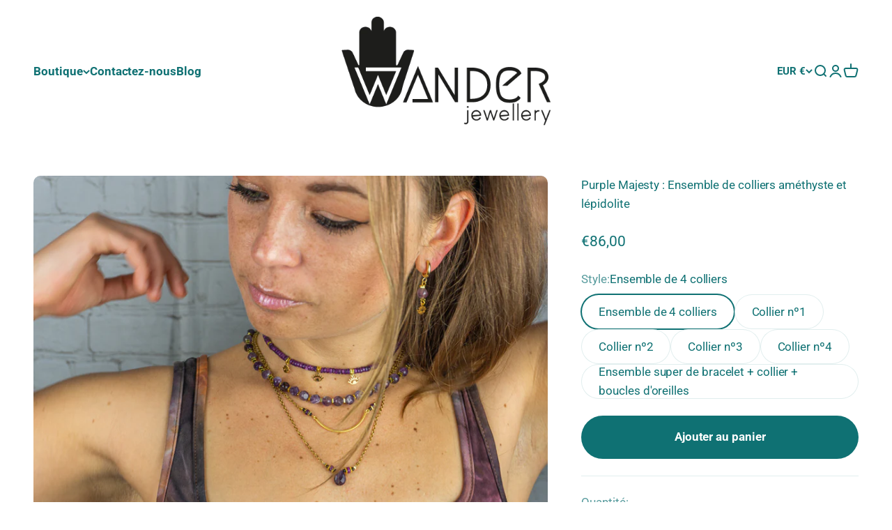

--- FILE ---
content_type: text/html; charset=utf-8
request_url: https://wanderjewellery.com/fr/products/purple-amethyst-lepidolite-gemstone-necklace-set?option_values=2988798345482&section_id=template--25998161936650__main
body_size: 6185
content:
<section id="shopify-section-template--25998161936650__main" class="shopify-section shopify-section--main-product"><style>
  #shopify-section-template--25998161936650__main {
    --section-background-hash: 0;
  }

  #shopify-section-template--25998161936650__main + * {
    --previous-section-background-hash: 0;
  }</style><style>
  #shopify-section-template--25998161936650__main {
    --product-grid: auto / minmax(0, 1fr);
    --product-gallery-media-list-grid: auto / auto-flow 100%;
    --product-gallery-media-list-gap: var(--spacing-0-5);
  }

  @media screen and (max-width: 999px) {
    #shopify-section-template--25998161936650__main {
      --section-spacing-block-start: 0px;
    }
  }

  @media screen and (min-width: 1000px) {
    #shopify-section-template--25998161936650__main {--product-grid: auto / minmax(0, 1.3fr) minmax(0, 0.7fr);
      --product-gallery-media-list-grid: auto-flow dense / repeat(2, minmax(0, 1fr));
      --product-gallery-media-list-gap: calc(var(--grid-gutter) / 2);
    }#shopify-section-template--25998161936650__main .product-gallery__media-list > :not([hidden]) {
        grid-column: span 2;
      }

      #shopify-section-template--25998161936650__main .product-gallery__media-list > :not([hidden]) ~ *:not(.product-gallery__media--expand) {
        grid-column: span 1;
      }}

  @media screen and (min-width: 1400px) {
    #shopify-section-template--25998161936650__main {
      --product-gallery-media-list-gap: var(--grid-gutter);
    }
  }
</style><div class="section section--tight  section-blends section-full">
  <product-rerender id="product-info-8531628949770-template--25998161936650__main" observe-form="product-form-8531628949770-template--25998161936650__main" allow-partial-rerender>
    <div class="product"><product-gallery form="product-form-8531628949770-template--25998161936650__main" filtered-indexes="[]"allow-zoom="4" class="product-gallery product-gallery--mobile-dots product-gallery--desktop-grid  product-gallery--mobile-expanded"><div class="product-gallery__ar-wrapper">
    <div class="product-gallery__media-list-wrapper"><media-carousel desktop-mode="grid_highlight" adaptive-height initial-index="2" autoplay id="product-gallery-8531628949770-template--25998161936650__main" class="product-gallery__media-list full-bleed scroll-area md:unbleed"><div class="product-gallery__media  snap-center" data-media-type="image" data-media-id="39429520556298" ><img src="//wanderjewellery.com/cdn/shop/files/collana-quadrupla-viola-oro-3.jpg?v=1713884015&amp;width=2048" alt="womens necklace set of 4 with Purple amethyst and lepidolite gemstones and golden stainless steel chain with pendant" srcset="//wanderjewellery.com/cdn/shop/files/collana-quadrupla-viola-oro-3.jpg?v=1713884015&amp;width=200 200w, //wanderjewellery.com/cdn/shop/files/collana-quadrupla-viola-oro-3.jpg?v=1713884015&amp;width=300 300w, //wanderjewellery.com/cdn/shop/files/collana-quadrupla-viola-oro-3.jpg?v=1713884015&amp;width=400 400w, //wanderjewellery.com/cdn/shop/files/collana-quadrupla-viola-oro-3.jpg?v=1713884015&amp;width=500 500w, //wanderjewellery.com/cdn/shop/files/collana-quadrupla-viola-oro-3.jpg?v=1713884015&amp;width=600 600w, //wanderjewellery.com/cdn/shop/files/collana-quadrupla-viola-oro-3.jpg?v=1713884015&amp;width=700 700w, //wanderjewellery.com/cdn/shop/files/collana-quadrupla-viola-oro-3.jpg?v=1713884015&amp;width=800 800w, //wanderjewellery.com/cdn/shop/files/collana-quadrupla-viola-oro-3.jpg?v=1713884015&amp;width=1000 1000w, //wanderjewellery.com/cdn/shop/files/collana-quadrupla-viola-oro-3.jpg?v=1713884015&amp;width=1200 1200w, //wanderjewellery.com/cdn/shop/files/collana-quadrupla-viola-oro-3.jpg?v=1713884015&amp;width=1400 1400w, //wanderjewellery.com/cdn/shop/files/collana-quadrupla-viola-oro-3.jpg?v=1713884015&amp;width=1600 1600w, //wanderjewellery.com/cdn/shop/files/collana-quadrupla-viola-oro-3.jpg?v=1713884015&amp;width=1800 1800w, //wanderjewellery.com/cdn/shop/files/collana-quadrupla-viola-oro-3.jpg?v=1713884015&amp;width=2000 2000w" width="2048" height="1365" loading="lazy" fetchpriority="auto" sizes="(max-width: 740px) calc(100vw - 40px), (max-width: 999px) calc(100vw - 64px), min(1200px, 60vw)" class="rounded"><div class="product-gallery__zoom hidden md:block">
                <button type="button" is="product-zoom-button" class="circle-button circle-button--fill ring">
                  <span class="sr-only">Zoom</span><svg role="presentation" fill="none" stroke-width="2" focusable="false" width="15" height="15" class="icon icon-image-zoom" viewBox="0 0 15 15">
        <circle cx="7.067" cy="7.067" r="6.067" stroke="currentColor"></circle>
        <path d="M11.4 11.4 14 14" stroke="currentColor" stroke-linecap="round" stroke-linejoin="round"></path>
        <path d="M7 4v6M4 7h6" stroke="currentColor"></path>
      </svg></button>
              </div></div><div class="product-gallery__media  snap-center" data-media-type="image" data-media-id="39429520589066" ><img src="//wanderjewellery.com/cdn/shop/files/collana-quadrupla-viola-oro-1.jpg?v=1713884009&amp;width=2048" alt="necklace set of 4 with Purple amethyst and lepidolite gemstones and golden stainless steel chain with pendant" srcset="//wanderjewellery.com/cdn/shop/files/collana-quadrupla-viola-oro-1.jpg?v=1713884009&amp;width=200 200w, //wanderjewellery.com/cdn/shop/files/collana-quadrupla-viola-oro-1.jpg?v=1713884009&amp;width=300 300w, //wanderjewellery.com/cdn/shop/files/collana-quadrupla-viola-oro-1.jpg?v=1713884009&amp;width=400 400w, //wanderjewellery.com/cdn/shop/files/collana-quadrupla-viola-oro-1.jpg?v=1713884009&amp;width=500 500w, //wanderjewellery.com/cdn/shop/files/collana-quadrupla-viola-oro-1.jpg?v=1713884009&amp;width=600 600w, //wanderjewellery.com/cdn/shop/files/collana-quadrupla-viola-oro-1.jpg?v=1713884009&amp;width=700 700w, //wanderjewellery.com/cdn/shop/files/collana-quadrupla-viola-oro-1.jpg?v=1713884009&amp;width=800 800w, //wanderjewellery.com/cdn/shop/files/collana-quadrupla-viola-oro-1.jpg?v=1713884009&amp;width=1000 1000w, //wanderjewellery.com/cdn/shop/files/collana-quadrupla-viola-oro-1.jpg?v=1713884009&amp;width=1200 1200w, //wanderjewellery.com/cdn/shop/files/collana-quadrupla-viola-oro-1.jpg?v=1713884009&amp;width=1400 1400w, //wanderjewellery.com/cdn/shop/files/collana-quadrupla-viola-oro-1.jpg?v=1713884009&amp;width=1600 1600w, //wanderjewellery.com/cdn/shop/files/collana-quadrupla-viola-oro-1.jpg?v=1713884009&amp;width=1800 1800w, //wanderjewellery.com/cdn/shop/files/collana-quadrupla-viola-oro-1.jpg?v=1713884009&amp;width=2000 2000w" width="2048" height="1365" loading="lazy" fetchpriority="auto" sizes="(max-width: 740px) calc(100vw - 40px), (max-width: 999px) calc(100vw - 64px), min(1200px, 60vw)" class="rounded"><div class="product-gallery__zoom hidden md:block">
                <button type="button" is="product-zoom-button" class="circle-button circle-button--fill ring">
                  <span class="sr-only">Zoom</span><svg role="presentation" fill="none" stroke-width="2" focusable="false" width="15" height="15" class="icon icon-image-zoom" viewBox="0 0 15 15">
        <circle cx="7.067" cy="7.067" r="6.067" stroke="currentColor"></circle>
        <path d="M11.4 11.4 14 14" stroke="currentColor" stroke-linecap="round" stroke-linejoin="round"></path>
        <path d="M7 4v6M4 7h6" stroke="currentColor"></path>
      </svg></button>
              </div></div><div class="product-gallery__media  snap-center" data-media-type="image" data-media-id="39429520621834" ><img src="//wanderjewellery.com/cdn/shop/files/4_2a72f78b-6a42-4e8f-ba1e-5107a4886874.png?v=1713884013&amp;width=2048" alt="Amethyst and golden choker necklace-wander jewellery" srcset="//wanderjewellery.com/cdn/shop/files/4_2a72f78b-6a42-4e8f-ba1e-5107a4886874.png?v=1713884013&amp;width=200 200w, //wanderjewellery.com/cdn/shop/files/4_2a72f78b-6a42-4e8f-ba1e-5107a4886874.png?v=1713884013&amp;width=300 300w, //wanderjewellery.com/cdn/shop/files/4_2a72f78b-6a42-4e8f-ba1e-5107a4886874.png?v=1713884013&amp;width=400 400w, //wanderjewellery.com/cdn/shop/files/4_2a72f78b-6a42-4e8f-ba1e-5107a4886874.png?v=1713884013&amp;width=500 500w, //wanderjewellery.com/cdn/shop/files/4_2a72f78b-6a42-4e8f-ba1e-5107a4886874.png?v=1713884013&amp;width=600 600w, //wanderjewellery.com/cdn/shop/files/4_2a72f78b-6a42-4e8f-ba1e-5107a4886874.png?v=1713884013&amp;width=700 700w, //wanderjewellery.com/cdn/shop/files/4_2a72f78b-6a42-4e8f-ba1e-5107a4886874.png?v=1713884013&amp;width=800 800w, //wanderjewellery.com/cdn/shop/files/4_2a72f78b-6a42-4e8f-ba1e-5107a4886874.png?v=1713884013&amp;width=1000 1000w, //wanderjewellery.com/cdn/shop/files/4_2a72f78b-6a42-4e8f-ba1e-5107a4886874.png?v=1713884013&amp;width=1200 1200w, //wanderjewellery.com/cdn/shop/files/4_2a72f78b-6a42-4e8f-ba1e-5107a4886874.png?v=1713884013&amp;width=1400 1400w, //wanderjewellery.com/cdn/shop/files/4_2a72f78b-6a42-4e8f-ba1e-5107a4886874.png?v=1713884013&amp;width=1600 1600w, //wanderjewellery.com/cdn/shop/files/4_2a72f78b-6a42-4e8f-ba1e-5107a4886874.png?v=1713884013&amp;width=1800 1800w, //wanderjewellery.com/cdn/shop/files/4_2a72f78b-6a42-4e8f-ba1e-5107a4886874.png?v=1713884013&amp;width=2000 2000w" width="2048" height="1365" loading="eager" fetchpriority="high" sizes="(max-width: 740px) calc(100vw - 40px), (max-width: 999px) calc(100vw - 64px), min(1200px, 60vw)" class="rounded"><div class="product-gallery__zoom hidden md:block">
                <button type="button" is="product-zoom-button" class="circle-button circle-button--fill ring">
                  <span class="sr-only">Zoom</span><svg role="presentation" fill="none" stroke-width="2" focusable="false" width="15" height="15" class="icon icon-image-zoom" viewBox="0 0 15 15">
        <circle cx="7.067" cy="7.067" r="6.067" stroke="currentColor"></circle>
        <path d="M11.4 11.4 14 14" stroke="currentColor" stroke-linecap="round" stroke-linejoin="round"></path>
        <path d="M7 4v6M4 7h6" stroke="currentColor"></path>
      </svg></button>
              </div></div><div class="product-gallery__media  snap-center" data-media-type="image" data-media-id="39429520654602" ><img src="//wanderjewellery.com/cdn/shop/files/5_62bbebae-dbc8-4c84-a192-897a23ee90a9.png?v=1713884014&amp;width=2048" alt="purple golden choker necklace-wander jewellery" srcset="//wanderjewellery.com/cdn/shop/files/5_62bbebae-dbc8-4c84-a192-897a23ee90a9.png?v=1713884014&amp;width=200 200w, //wanderjewellery.com/cdn/shop/files/5_62bbebae-dbc8-4c84-a192-897a23ee90a9.png?v=1713884014&amp;width=300 300w, //wanderjewellery.com/cdn/shop/files/5_62bbebae-dbc8-4c84-a192-897a23ee90a9.png?v=1713884014&amp;width=400 400w, //wanderjewellery.com/cdn/shop/files/5_62bbebae-dbc8-4c84-a192-897a23ee90a9.png?v=1713884014&amp;width=500 500w, //wanderjewellery.com/cdn/shop/files/5_62bbebae-dbc8-4c84-a192-897a23ee90a9.png?v=1713884014&amp;width=600 600w, //wanderjewellery.com/cdn/shop/files/5_62bbebae-dbc8-4c84-a192-897a23ee90a9.png?v=1713884014&amp;width=700 700w, //wanderjewellery.com/cdn/shop/files/5_62bbebae-dbc8-4c84-a192-897a23ee90a9.png?v=1713884014&amp;width=800 800w, //wanderjewellery.com/cdn/shop/files/5_62bbebae-dbc8-4c84-a192-897a23ee90a9.png?v=1713884014&amp;width=1000 1000w, //wanderjewellery.com/cdn/shop/files/5_62bbebae-dbc8-4c84-a192-897a23ee90a9.png?v=1713884014&amp;width=1200 1200w, //wanderjewellery.com/cdn/shop/files/5_62bbebae-dbc8-4c84-a192-897a23ee90a9.png?v=1713884014&amp;width=1400 1400w, //wanderjewellery.com/cdn/shop/files/5_62bbebae-dbc8-4c84-a192-897a23ee90a9.png?v=1713884014&amp;width=1600 1600w, //wanderjewellery.com/cdn/shop/files/5_62bbebae-dbc8-4c84-a192-897a23ee90a9.png?v=1713884014&amp;width=1800 1800w, //wanderjewellery.com/cdn/shop/files/5_62bbebae-dbc8-4c84-a192-897a23ee90a9.png?v=1713884014&amp;width=2000 2000w" width="2048" height="1365" loading="lazy" fetchpriority="auto" sizes="(max-width: 740px) calc(100vw - 40px), (max-width: 999px) calc(100vw - 64px), min(1200px, 60vw)" class="rounded"><div class="product-gallery__zoom hidden md:block">
                <button type="button" is="product-zoom-button" class="circle-button circle-button--fill ring">
                  <span class="sr-only">Zoom</span><svg role="presentation" fill="none" stroke-width="2" focusable="false" width="15" height="15" class="icon icon-image-zoom" viewBox="0 0 15 15">
        <circle cx="7.067" cy="7.067" r="6.067" stroke="currentColor"></circle>
        <path d="M11.4 11.4 14 14" stroke="currentColor" stroke-linecap="round" stroke-linejoin="round"></path>
        <path d="M7 4v6M4 7h6" stroke="currentColor"></path>
      </svg></button>
              </div></div><div class="product-gallery__media  snap-center" data-media-type="image" data-media-id="39429520687370" ><img src="//wanderjewellery.com/cdn/shop/files/2_7684dd1e-555e-4d9b-919b-e669b3976628.png?v=1713884008&amp;width=2048" alt="stainless steel golden chain with amethyst gemstone pendant - wander jewellery" srcset="//wanderjewellery.com/cdn/shop/files/2_7684dd1e-555e-4d9b-919b-e669b3976628.png?v=1713884008&amp;width=200 200w, //wanderjewellery.com/cdn/shop/files/2_7684dd1e-555e-4d9b-919b-e669b3976628.png?v=1713884008&amp;width=300 300w, //wanderjewellery.com/cdn/shop/files/2_7684dd1e-555e-4d9b-919b-e669b3976628.png?v=1713884008&amp;width=400 400w, //wanderjewellery.com/cdn/shop/files/2_7684dd1e-555e-4d9b-919b-e669b3976628.png?v=1713884008&amp;width=500 500w, //wanderjewellery.com/cdn/shop/files/2_7684dd1e-555e-4d9b-919b-e669b3976628.png?v=1713884008&amp;width=600 600w, //wanderjewellery.com/cdn/shop/files/2_7684dd1e-555e-4d9b-919b-e669b3976628.png?v=1713884008&amp;width=700 700w, //wanderjewellery.com/cdn/shop/files/2_7684dd1e-555e-4d9b-919b-e669b3976628.png?v=1713884008&amp;width=800 800w, //wanderjewellery.com/cdn/shop/files/2_7684dd1e-555e-4d9b-919b-e669b3976628.png?v=1713884008&amp;width=1000 1000w, //wanderjewellery.com/cdn/shop/files/2_7684dd1e-555e-4d9b-919b-e669b3976628.png?v=1713884008&amp;width=1200 1200w, //wanderjewellery.com/cdn/shop/files/2_7684dd1e-555e-4d9b-919b-e669b3976628.png?v=1713884008&amp;width=1400 1400w, //wanderjewellery.com/cdn/shop/files/2_7684dd1e-555e-4d9b-919b-e669b3976628.png?v=1713884008&amp;width=1600 1600w, //wanderjewellery.com/cdn/shop/files/2_7684dd1e-555e-4d9b-919b-e669b3976628.png?v=1713884008&amp;width=1800 1800w, //wanderjewellery.com/cdn/shop/files/2_7684dd1e-555e-4d9b-919b-e669b3976628.png?v=1713884008&amp;width=2000 2000w" width="2048" height="1365" loading="lazy" fetchpriority="auto" sizes="(max-width: 740px) calc(100vw - 40px), (max-width: 999px) calc(100vw - 64px), min(1200px, 60vw)" class="rounded"><div class="product-gallery__zoom hidden md:block">
                <button type="button" is="product-zoom-button" class="circle-button circle-button--fill ring">
                  <span class="sr-only">Zoom</span><svg role="presentation" fill="none" stroke-width="2" focusable="false" width="15" height="15" class="icon icon-image-zoom" viewBox="0 0 15 15">
        <circle cx="7.067" cy="7.067" r="6.067" stroke="currentColor"></circle>
        <path d="M11.4 11.4 14 14" stroke="currentColor" stroke-linecap="round" stroke-linejoin="round"></path>
        <path d="M7 4v6M4 7h6" stroke="currentColor"></path>
      </svg></button>
              </div></div><div class="product-gallery__media  snap-center" data-media-type="image" data-media-id="39429520720138" ><img src="//wanderjewellery.com/cdn/shop/files/3_97164bb8-9712-4ddb-a2dd-35a04e627aef.png?v=1713884006&amp;width=2048" alt="stainless steel golden chain necklace - wander jewellery" srcset="//wanderjewellery.com/cdn/shop/files/3_97164bb8-9712-4ddb-a2dd-35a04e627aef.png?v=1713884006&amp;width=200 200w, //wanderjewellery.com/cdn/shop/files/3_97164bb8-9712-4ddb-a2dd-35a04e627aef.png?v=1713884006&amp;width=300 300w, //wanderjewellery.com/cdn/shop/files/3_97164bb8-9712-4ddb-a2dd-35a04e627aef.png?v=1713884006&amp;width=400 400w, //wanderjewellery.com/cdn/shop/files/3_97164bb8-9712-4ddb-a2dd-35a04e627aef.png?v=1713884006&amp;width=500 500w, //wanderjewellery.com/cdn/shop/files/3_97164bb8-9712-4ddb-a2dd-35a04e627aef.png?v=1713884006&amp;width=600 600w, //wanderjewellery.com/cdn/shop/files/3_97164bb8-9712-4ddb-a2dd-35a04e627aef.png?v=1713884006&amp;width=700 700w, //wanderjewellery.com/cdn/shop/files/3_97164bb8-9712-4ddb-a2dd-35a04e627aef.png?v=1713884006&amp;width=800 800w, //wanderjewellery.com/cdn/shop/files/3_97164bb8-9712-4ddb-a2dd-35a04e627aef.png?v=1713884006&amp;width=1000 1000w, //wanderjewellery.com/cdn/shop/files/3_97164bb8-9712-4ddb-a2dd-35a04e627aef.png?v=1713884006&amp;width=1200 1200w, //wanderjewellery.com/cdn/shop/files/3_97164bb8-9712-4ddb-a2dd-35a04e627aef.png?v=1713884006&amp;width=1400 1400w, //wanderjewellery.com/cdn/shop/files/3_97164bb8-9712-4ddb-a2dd-35a04e627aef.png?v=1713884006&amp;width=1600 1600w, //wanderjewellery.com/cdn/shop/files/3_97164bb8-9712-4ddb-a2dd-35a04e627aef.png?v=1713884006&amp;width=1800 1800w, //wanderjewellery.com/cdn/shop/files/3_97164bb8-9712-4ddb-a2dd-35a04e627aef.png?v=1713884006&amp;width=2000 2000w" width="2048" height="1365" loading="lazy" fetchpriority="auto" sizes="(max-width: 740px) calc(100vw - 40px), (max-width: 999px) calc(100vw - 64px), min(1200px, 60vw)" class="rounded"><div class="product-gallery__zoom hidden md:block">
                <button type="button" is="product-zoom-button" class="circle-button circle-button--fill ring">
                  <span class="sr-only">Zoom</span><svg role="presentation" fill="none" stroke-width="2" focusable="false" width="15" height="15" class="icon icon-image-zoom" viewBox="0 0 15 15">
        <circle cx="7.067" cy="7.067" r="6.067" stroke="currentColor"></circle>
        <path d="M11.4 11.4 14 14" stroke="currentColor" stroke-linecap="round" stroke-linejoin="round"></path>
        <path d="M7 4v6M4 7h6" stroke="currentColor"></path>
      </svg></button>
              </div></div><div class="product-gallery__media  snap-center" data-media-type="image" data-media-id="39429520785674" ><img src="//wanderjewellery.com/cdn/shop/files/collana-quadrupla-viola-oro-4.jpg?v=1713884007&amp;width=2048" alt="womens boho chic necklace set of 4 with Purple amethyst and lepidolite gemstones and golden stainless steel chain with pendant" srcset="//wanderjewellery.com/cdn/shop/files/collana-quadrupla-viola-oro-4.jpg?v=1713884007&amp;width=200 200w, //wanderjewellery.com/cdn/shop/files/collana-quadrupla-viola-oro-4.jpg?v=1713884007&amp;width=300 300w, //wanderjewellery.com/cdn/shop/files/collana-quadrupla-viola-oro-4.jpg?v=1713884007&amp;width=400 400w, //wanderjewellery.com/cdn/shop/files/collana-quadrupla-viola-oro-4.jpg?v=1713884007&amp;width=500 500w, //wanderjewellery.com/cdn/shop/files/collana-quadrupla-viola-oro-4.jpg?v=1713884007&amp;width=600 600w, //wanderjewellery.com/cdn/shop/files/collana-quadrupla-viola-oro-4.jpg?v=1713884007&amp;width=700 700w, //wanderjewellery.com/cdn/shop/files/collana-quadrupla-viola-oro-4.jpg?v=1713884007&amp;width=800 800w, //wanderjewellery.com/cdn/shop/files/collana-quadrupla-viola-oro-4.jpg?v=1713884007&amp;width=1000 1000w, //wanderjewellery.com/cdn/shop/files/collana-quadrupla-viola-oro-4.jpg?v=1713884007&amp;width=1200 1200w, //wanderjewellery.com/cdn/shop/files/collana-quadrupla-viola-oro-4.jpg?v=1713884007&amp;width=1400 1400w, //wanderjewellery.com/cdn/shop/files/collana-quadrupla-viola-oro-4.jpg?v=1713884007&amp;width=1600 1600w, //wanderjewellery.com/cdn/shop/files/collana-quadrupla-viola-oro-4.jpg?v=1713884007&amp;width=1800 1800w, //wanderjewellery.com/cdn/shop/files/collana-quadrupla-viola-oro-4.jpg?v=1713884007&amp;width=2000 2000w" width="2048" height="1365" loading="lazy" fetchpriority="auto" sizes="(max-width: 740px) calc(100vw - 40px), (max-width: 999px) calc(100vw - 64px), min(580px, 30vw)" class="rounded"><div class="product-gallery__zoom hidden md:block">
                <button type="button" is="product-zoom-button" class="circle-button circle-button--fill ring">
                  <span class="sr-only">Zoom</span><svg role="presentation" fill="none" stroke-width="2" focusable="false" width="15" height="15" class="icon icon-image-zoom" viewBox="0 0 15 15">
        <circle cx="7.067" cy="7.067" r="6.067" stroke="currentColor"></circle>
        <path d="M11.4 11.4 14 14" stroke="currentColor" stroke-linecap="round" stroke-linejoin="round"></path>
        <path d="M7 4v6M4 7h6" stroke="currentColor"></path>
      </svg></button>
              </div></div><div class="product-gallery__media  snap-center" data-media-type="image" data-media-id="39429520818442" ><img src="//wanderjewellery.com/cdn/shop/files/collana-quadrupla-viola-oro-5.jpg?v=1713884013&amp;width=2048" alt="womens boho chic necklace set made of Purple amethyst and lepidolite gemstones and golden stainless steel chain with pendant" srcset="//wanderjewellery.com/cdn/shop/files/collana-quadrupla-viola-oro-5.jpg?v=1713884013&amp;width=200 200w, //wanderjewellery.com/cdn/shop/files/collana-quadrupla-viola-oro-5.jpg?v=1713884013&amp;width=300 300w, //wanderjewellery.com/cdn/shop/files/collana-quadrupla-viola-oro-5.jpg?v=1713884013&amp;width=400 400w, //wanderjewellery.com/cdn/shop/files/collana-quadrupla-viola-oro-5.jpg?v=1713884013&amp;width=500 500w, //wanderjewellery.com/cdn/shop/files/collana-quadrupla-viola-oro-5.jpg?v=1713884013&amp;width=600 600w, //wanderjewellery.com/cdn/shop/files/collana-quadrupla-viola-oro-5.jpg?v=1713884013&amp;width=700 700w, //wanderjewellery.com/cdn/shop/files/collana-quadrupla-viola-oro-5.jpg?v=1713884013&amp;width=800 800w, //wanderjewellery.com/cdn/shop/files/collana-quadrupla-viola-oro-5.jpg?v=1713884013&amp;width=1000 1000w, //wanderjewellery.com/cdn/shop/files/collana-quadrupla-viola-oro-5.jpg?v=1713884013&amp;width=1200 1200w, //wanderjewellery.com/cdn/shop/files/collana-quadrupla-viola-oro-5.jpg?v=1713884013&amp;width=1400 1400w, //wanderjewellery.com/cdn/shop/files/collana-quadrupla-viola-oro-5.jpg?v=1713884013&amp;width=1600 1600w, //wanderjewellery.com/cdn/shop/files/collana-quadrupla-viola-oro-5.jpg?v=1713884013&amp;width=1800 1800w, //wanderjewellery.com/cdn/shop/files/collana-quadrupla-viola-oro-5.jpg?v=1713884013&amp;width=2000 2000w" width="2048" height="1365" loading="lazy" fetchpriority="auto" sizes="(max-width: 740px) calc(100vw - 40px), (max-width: 999px) calc(100vw - 64px), min(580px, 30vw)" class="rounded"><div class="product-gallery__zoom hidden md:block">
                <button type="button" is="product-zoom-button" class="circle-button circle-button--fill ring">
                  <span class="sr-only">Zoom</span><svg role="presentation" fill="none" stroke-width="2" focusable="false" width="15" height="15" class="icon icon-image-zoom" viewBox="0 0 15 15">
        <circle cx="7.067" cy="7.067" r="6.067" stroke="currentColor"></circle>
        <path d="M11.4 11.4 14 14" stroke="currentColor" stroke-linecap="round" stroke-linejoin="round"></path>
        <path d="M7 4v6M4 7h6" stroke="currentColor"></path>
      </svg></button>
              </div></div><div class="product-gallery__media  snap-center" data-media-type="image" data-media-id="39429520851210" ><img src="//wanderjewellery.com/cdn/shop/files/collana-quadrupla-viola-oro-6.jpg?v=1713884012&amp;width=2048" alt="necklace set made of Purple amethyst and lepidolite gemstones and golden stainless steel chain with pendant" srcset="//wanderjewellery.com/cdn/shop/files/collana-quadrupla-viola-oro-6.jpg?v=1713884012&amp;width=200 200w, //wanderjewellery.com/cdn/shop/files/collana-quadrupla-viola-oro-6.jpg?v=1713884012&amp;width=300 300w, //wanderjewellery.com/cdn/shop/files/collana-quadrupla-viola-oro-6.jpg?v=1713884012&amp;width=400 400w, //wanderjewellery.com/cdn/shop/files/collana-quadrupla-viola-oro-6.jpg?v=1713884012&amp;width=500 500w, //wanderjewellery.com/cdn/shop/files/collana-quadrupla-viola-oro-6.jpg?v=1713884012&amp;width=600 600w, //wanderjewellery.com/cdn/shop/files/collana-quadrupla-viola-oro-6.jpg?v=1713884012&amp;width=700 700w, //wanderjewellery.com/cdn/shop/files/collana-quadrupla-viola-oro-6.jpg?v=1713884012&amp;width=800 800w, //wanderjewellery.com/cdn/shop/files/collana-quadrupla-viola-oro-6.jpg?v=1713884012&amp;width=1000 1000w, //wanderjewellery.com/cdn/shop/files/collana-quadrupla-viola-oro-6.jpg?v=1713884012&amp;width=1200 1200w, //wanderjewellery.com/cdn/shop/files/collana-quadrupla-viola-oro-6.jpg?v=1713884012&amp;width=1400 1400w, //wanderjewellery.com/cdn/shop/files/collana-quadrupla-viola-oro-6.jpg?v=1713884012&amp;width=1600 1600w, //wanderjewellery.com/cdn/shop/files/collana-quadrupla-viola-oro-6.jpg?v=1713884012&amp;width=1800 1800w, //wanderjewellery.com/cdn/shop/files/collana-quadrupla-viola-oro-6.jpg?v=1713884012&amp;width=2000 2000w" width="2048" height="1365" loading="lazy" fetchpriority="auto" sizes="(max-width: 740px) calc(100vw - 40px), (max-width: 999px) calc(100vw - 64px), min(580px, 30vw)" class="rounded"><div class="product-gallery__zoom hidden md:block">
                <button type="button" is="product-zoom-button" class="circle-button circle-button--fill ring">
                  <span class="sr-only">Zoom</span><svg role="presentation" fill="none" stroke-width="2" focusable="false" width="15" height="15" class="icon icon-image-zoom" viewBox="0 0 15 15">
        <circle cx="7.067" cy="7.067" r="6.067" stroke="currentColor"></circle>
        <path d="M11.4 11.4 14 14" stroke="currentColor" stroke-linecap="round" stroke-linejoin="round"></path>
        <path d="M7 4v6M4 7h6" stroke="currentColor"></path>
      </svg></button>
              </div></div><div class="product-gallery__media  snap-center" data-media-type="image" data-media-id="39429520883978" ><img src="//wanderjewellery.com/cdn/shop/files/COLLAGEGIOIELLIVIOLA_1_1396c37e-0a01-4b28-a7f9-a6e5bdf11574.png?v=1713884011&amp;width=1998" alt="necklace , earrings, bracelet matching set" srcset="//wanderjewellery.com/cdn/shop/files/COLLAGEGIOIELLIVIOLA_1_1396c37e-0a01-4b28-a7f9-a6e5bdf11574.png?v=1713884011&amp;width=200 200w, //wanderjewellery.com/cdn/shop/files/COLLAGEGIOIELLIVIOLA_1_1396c37e-0a01-4b28-a7f9-a6e5bdf11574.png?v=1713884011&amp;width=300 300w, //wanderjewellery.com/cdn/shop/files/COLLAGEGIOIELLIVIOLA_1_1396c37e-0a01-4b28-a7f9-a6e5bdf11574.png?v=1713884011&amp;width=400 400w, //wanderjewellery.com/cdn/shop/files/COLLAGEGIOIELLIVIOLA_1_1396c37e-0a01-4b28-a7f9-a6e5bdf11574.png?v=1713884011&amp;width=500 500w, //wanderjewellery.com/cdn/shop/files/COLLAGEGIOIELLIVIOLA_1_1396c37e-0a01-4b28-a7f9-a6e5bdf11574.png?v=1713884011&amp;width=600 600w, //wanderjewellery.com/cdn/shop/files/COLLAGEGIOIELLIVIOLA_1_1396c37e-0a01-4b28-a7f9-a6e5bdf11574.png?v=1713884011&amp;width=700 700w, //wanderjewellery.com/cdn/shop/files/COLLAGEGIOIELLIVIOLA_1_1396c37e-0a01-4b28-a7f9-a6e5bdf11574.png?v=1713884011&amp;width=800 800w, //wanderjewellery.com/cdn/shop/files/COLLAGEGIOIELLIVIOLA_1_1396c37e-0a01-4b28-a7f9-a6e5bdf11574.png?v=1713884011&amp;width=1000 1000w, //wanderjewellery.com/cdn/shop/files/COLLAGEGIOIELLIVIOLA_1_1396c37e-0a01-4b28-a7f9-a6e5bdf11574.png?v=1713884011&amp;width=1200 1200w, //wanderjewellery.com/cdn/shop/files/COLLAGEGIOIELLIVIOLA_1_1396c37e-0a01-4b28-a7f9-a6e5bdf11574.png?v=1713884011&amp;width=1400 1400w, //wanderjewellery.com/cdn/shop/files/COLLAGEGIOIELLIVIOLA_1_1396c37e-0a01-4b28-a7f9-a6e5bdf11574.png?v=1713884011&amp;width=1600 1600w, //wanderjewellery.com/cdn/shop/files/COLLAGEGIOIELLIVIOLA_1_1396c37e-0a01-4b28-a7f9-a6e5bdf11574.png?v=1713884011&amp;width=1800 1800w" width="1998" height="1000" loading="lazy" fetchpriority="auto" sizes="(max-width: 740px) calc(100vw - 40px), (max-width: 999px) calc(100vw - 64px), min(1200px, 60vw)" class="rounded"><div class="product-gallery__zoom hidden md:block">
                <button type="button" is="product-zoom-button" class="circle-button circle-button--fill ring">
                  <span class="sr-only">Zoom</span><svg role="presentation" fill="none" stroke-width="2" focusable="false" width="15" height="15" class="icon icon-image-zoom" viewBox="0 0 15 15">
        <circle cx="7.067" cy="7.067" r="6.067" stroke="currentColor"></circle>
        <path d="M11.4 11.4 14 14" stroke="currentColor" stroke-linecap="round" stroke-linejoin="round"></path>
        <path d="M7 4v6M4 7h6" stroke="currentColor"></path>
      </svg></button>
              </div></div><div class="product-gallery__media  snap-center" data-media-type="image" data-media-id="39429520916746" ><img src="//wanderjewellery.com/cdn/shop/files/WANDER-JEWELLERY-GIFT-BAG_241aee98-d3df-44eb-9e49-57d946b5f6fb.jpg?v=1713884010&amp;width=2048" alt="wander jewellery gift bag" srcset="//wanderjewellery.com/cdn/shop/files/WANDER-JEWELLERY-GIFT-BAG_241aee98-d3df-44eb-9e49-57d946b5f6fb.jpg?v=1713884010&amp;width=200 200w, //wanderjewellery.com/cdn/shop/files/WANDER-JEWELLERY-GIFT-BAG_241aee98-d3df-44eb-9e49-57d946b5f6fb.jpg?v=1713884010&amp;width=300 300w, //wanderjewellery.com/cdn/shop/files/WANDER-JEWELLERY-GIFT-BAG_241aee98-d3df-44eb-9e49-57d946b5f6fb.jpg?v=1713884010&amp;width=400 400w, //wanderjewellery.com/cdn/shop/files/WANDER-JEWELLERY-GIFT-BAG_241aee98-d3df-44eb-9e49-57d946b5f6fb.jpg?v=1713884010&amp;width=500 500w, //wanderjewellery.com/cdn/shop/files/WANDER-JEWELLERY-GIFT-BAG_241aee98-d3df-44eb-9e49-57d946b5f6fb.jpg?v=1713884010&amp;width=600 600w, //wanderjewellery.com/cdn/shop/files/WANDER-JEWELLERY-GIFT-BAG_241aee98-d3df-44eb-9e49-57d946b5f6fb.jpg?v=1713884010&amp;width=700 700w, //wanderjewellery.com/cdn/shop/files/WANDER-JEWELLERY-GIFT-BAG_241aee98-d3df-44eb-9e49-57d946b5f6fb.jpg?v=1713884010&amp;width=800 800w, //wanderjewellery.com/cdn/shop/files/WANDER-JEWELLERY-GIFT-BAG_241aee98-d3df-44eb-9e49-57d946b5f6fb.jpg?v=1713884010&amp;width=1000 1000w, //wanderjewellery.com/cdn/shop/files/WANDER-JEWELLERY-GIFT-BAG_241aee98-d3df-44eb-9e49-57d946b5f6fb.jpg?v=1713884010&amp;width=1200 1200w, //wanderjewellery.com/cdn/shop/files/WANDER-JEWELLERY-GIFT-BAG_241aee98-d3df-44eb-9e49-57d946b5f6fb.jpg?v=1713884010&amp;width=1400 1400w, //wanderjewellery.com/cdn/shop/files/WANDER-JEWELLERY-GIFT-BAG_241aee98-d3df-44eb-9e49-57d946b5f6fb.jpg?v=1713884010&amp;width=1600 1600w, //wanderjewellery.com/cdn/shop/files/WANDER-JEWELLERY-GIFT-BAG_241aee98-d3df-44eb-9e49-57d946b5f6fb.jpg?v=1713884010&amp;width=1800 1800w, //wanderjewellery.com/cdn/shop/files/WANDER-JEWELLERY-GIFT-BAG_241aee98-d3df-44eb-9e49-57d946b5f6fb.jpg?v=1713884010&amp;width=2000 2000w" width="2048" height="1365" loading="lazy" fetchpriority="auto" sizes="(max-width: 740px) calc(100vw - 40px), (max-width: 999px) calc(100vw - 64px), min(580px, 30vw)" class="rounded"><div class="product-gallery__zoom hidden md:block">
                <button type="button" is="product-zoom-button" class="circle-button circle-button--fill ring">
                  <span class="sr-only">Zoom</span><svg role="presentation" fill="none" stroke-width="2" focusable="false" width="15" height="15" class="icon icon-image-zoom" viewBox="0 0 15 15">
        <circle cx="7.067" cy="7.067" r="6.067" stroke="currentColor"></circle>
        <path d="M11.4 11.4 14 14" stroke="currentColor" stroke-linecap="round" stroke-linejoin="round"></path>
        <path d="M7 4v6M4 7h6" stroke="currentColor"></path>
      </svg></button>
              </div></div></media-carousel><div class="product-gallery__zoom md:hidden">
          <button type="button" is="product-zoom-button" class="circle-button circle-button--fill ring">
            <span class="sr-only">Zoom</span><svg role="presentation" fill="none" stroke-width="2" focusable="false" width="15" height="15" class="icon icon-image-zoom" viewBox="0 0 15 15">
        <circle cx="7.067" cy="7.067" r="6.067" stroke="currentColor"></circle>
        <path d="M11.4 11.4 14 14" stroke="currentColor" stroke-linecap="round" stroke-linejoin="round"></path>
        <path d="M7 4v6M4 7h6" stroke="currentColor"></path>
      </svg></button>
        </div></div></div><page-dots class="page-dots  md:hidden" aria-controls="product-gallery-8531628949770-template--25998161936650__main"><button type="button" class="tap-area"  aria-current="false">
          <span class="sr-only">Aller à l&#39;article 1</span>
        </button><button type="button" class="tap-area"  aria-current="false">
          <span class="sr-only">Aller à l&#39;article 2</span>
        </button><button type="button" class="tap-area"  aria-current="true">
          <span class="sr-only">Aller à l&#39;article 3</span>
        </button><button type="button" class="tap-area"  aria-current="false">
          <span class="sr-only">Aller à l&#39;article 4</span>
        </button><button type="button" class="tap-area"  aria-current="false">
          <span class="sr-only">Aller à l&#39;article 5</span>
        </button><button type="button" class="tap-area"  aria-current="false">
          <span class="sr-only">Aller à l&#39;article 6</span>
        </button><button type="button" class="tap-area"  aria-current="false">
          <span class="sr-only">Aller à l&#39;article 7</span>
        </button><button type="button" class="tap-area"  aria-current="false">
          <span class="sr-only">Aller à l&#39;article 8</span>
        </button><button type="button" class="tap-area"  aria-current="false">
          <span class="sr-only">Aller à l&#39;article 9</span>
        </button><button type="button" class="tap-area"  aria-current="false">
          <span class="sr-only">Aller à l&#39;article 10</span>
        </button><button type="button" class="tap-area"  aria-current="false">
          <span class="sr-only">Aller à l&#39;article 11</span>
        </button></page-dots></product-gallery><safe-sticky class="product-info"><div class="product-info__block-item" data-block-id="title" data-block-type="title" ><h1 class="product-info__title h1">Purple Majesty : Ensemble de colliers améthyste et lépidolite</h1></div><div class="product-info__block-item" data-block-id="badges" data-block-type="badges" ></div><div class="product-info__block-item" data-block-id="price" data-block-type="price" ><div class="product-info__price">
              <div class="rating-with-text"><price-list class="price-list price-list--lg "><sale-price class="text-lg">
      <span class="sr-only">Prix de vente</span><span class=trans-money>€35,00</span></sale-price></price-list></div></div></div><div class="product-info__block-item" data-block-id="variant_picker" data-block-type="variant-picker" ><div class="product-info__variant-picker"><variant-picker class="variant-picker" section-id="template--25998161936650__main" handle="purple-amethyst-lepidolite-gemstone-necklace-set" form-id="product-form-8531628949770-template--25998161936650__main" update-url><script data-variant type="application/json">{"id":45509844500746,"title":"Collier nº1","option1":"Collier nº1","option2":null,"option3":null,"sku":"","requires_shipping":true,"taxable":true,"featured_image":{"id":46671160049930,"product_id":8531628949770,"position":3,"created_at":"2024-04-23T16:53:22+02:00","updated_at":"2024-04-23T16:53:33+02:00","alt":"Amethyst and golden choker necklace-wander jewellery","width":2048,"height":1365,"src":"\/\/wanderjewellery.com\/cdn\/shop\/files\/4_2a72f78b-6a42-4e8f-ba1e-5107a4886874.png?v=1713884013","variant_ids":[45509844500746]},"available":true,"name":"Purple Majesty : Ensemble de colliers améthyste et lépidolite - Collier nº1","public_title":"Collier nº1","options":["Collier nº1"],"price":3500,"weight":0,"compare_at_price":null,"inventory_management":null,"barcode":"","featured_media":{"alt":"Amethyst and golden choker necklace-wander jewellery","id":39429520621834,"position":3,"preview_image":{"aspect_ratio":1.5,"height":1365,"width":2048,"src":"\/\/wanderjewellery.com\/cdn\/shop\/files\/4_2a72f78b-6a42-4e8f-ba1e-5107a4886874.png?v=1713884013"}},"requires_selling_plan":false,"selling_plan_allocations":[]}</script>

      <fieldset class="variant-picker__option">
        <div class="variant-picker__option-info">
          <div class="h-stack gap-2">
            <legend class="text-subdued">Style:</legend>
            <span>Collier nº1</span>
          </div></div><div >
            <div class="variant-picker__option-values wrap gap-2">
              <input class="sr-only" type="radio" name="product-form-8531628949770-template--25998161936650__main-option1" id="option-value-1-template--25998161936650__main-product-form-8531628949770-template--25998161936650__main-option1-2988798312714" value="2988798312714" form="product-form-8531628949770-template--25998161936650__main"    data-option-position="1" ><label class="block-swatch  " for="option-value-1-template--25998161936650__main-product-form-8531628949770-template--25998161936650__main-option1-2988798312714"><span>Ensemble de 4 colliers</span>
    </label><input class="sr-only" type="radio" name="product-form-8531628949770-template--25998161936650__main-option1" id="option-value-2-template--25998161936650__main-product-form-8531628949770-template--25998161936650__main-option1-2988798345482" value="2988798345482" form="product-form-8531628949770-template--25998161936650__main" checked="checked"   data-option-position="1" ><label class="block-swatch  " for="option-value-2-template--25998161936650__main-product-form-8531628949770-template--25998161936650__main-option1-2988798345482"><span>Collier nº1</span>
    </label><input class="sr-only" type="radio" name="product-form-8531628949770-template--25998161936650__main-option1" id="option-value-3-template--25998161936650__main-product-form-8531628949770-template--25998161936650__main-option1-2988798378250" value="2988798378250" form="product-form-8531628949770-template--25998161936650__main"    data-option-position="1" ><label class="block-swatch  " for="option-value-3-template--25998161936650__main-product-form-8531628949770-template--25998161936650__main-option1-2988798378250"><span>Collier nº2</span>
    </label><input class="sr-only" type="radio" name="product-form-8531628949770-template--25998161936650__main-option1" id="option-value-4-template--25998161936650__main-product-form-8531628949770-template--25998161936650__main-option1-2988798411018" value="2988798411018" form="product-form-8531628949770-template--25998161936650__main"    data-option-position="1" ><label class="block-swatch  " for="option-value-4-template--25998161936650__main-product-form-8531628949770-template--25998161936650__main-option1-2988798411018"><span>Collier nº3</span>
    </label><input class="sr-only" type="radio" name="product-form-8531628949770-template--25998161936650__main-option1" id="option-value-5-template--25998161936650__main-product-form-8531628949770-template--25998161936650__main-option1-2988798443786" value="2988798443786" form="product-form-8531628949770-template--25998161936650__main"    data-option-position="1" ><label class="block-swatch  " for="option-value-5-template--25998161936650__main-product-form-8531628949770-template--25998161936650__main-option1-2988798443786"><span>Collier nº4</span>
    </label><input class="sr-only" type="radio" name="product-form-8531628949770-template--25998161936650__main-option1" id="option-value-6-template--25998161936650__main-product-form-8531628949770-template--25998161936650__main-option1-2988798476554" value="2988798476554" form="product-form-8531628949770-template--25998161936650__main"    data-option-position="1" ><label class="block-swatch  " for="option-value-6-template--25998161936650__main-product-form-8531628949770-template--25998161936650__main-option1-2988798476554"><span>Ensemble super de bracelet + collier + boucles d'oreilles</span>
    </label>
            </div>
          </div></fieldset></variant-picker></div></div><div class="product-info__block-item" data-block-id="buy_buttons" data-block-type="buy-buttons" ><div class="product-info__buy-buttons"><form method="post" action="/fr/cart/add" id="product-form-8531628949770-template--25998161936650__main" accept-charset="UTF-8" class="shopify-product-form" enctype="multipart/form-data" is="product-form"><input type="hidden" name="form_type" value="product" /><input type="hidden" name="utf8" value="✓" /><input type="hidden" disabled name="id" value="45509844500746"><div class="v-stack gap-4"><buy-buttons class="buy-buttons " template="" form="product-form-8531628949770-template--25998161936650__main">
<button type="submit" class="button button--xl"
  style="--button-background: 15 113 115 / var(--button-background-opacity, 1);--button-outline-color: 15 113 115;"
  
  
  
  
  
  
  is="custom-button"
 >Ajouter au panier</button></buy-buttons>
  </div><input type="hidden" name="product-id" value="8531628949770" /><input type="hidden" name="section-id" value="template--25998161936650__main" /></form></div></div><div class="product-info__block-item" data-block-id="AR1labGhUYzZ5YlZJT__fera_product_reviews_summary_ng3anX-1" data-block-type="@app" ><div id="shopify-block-AR1labGhUYzZ5YlZJT__fera_product_reviews_summary_ng3anX" class="shopify-block shopify-app-block"><div data-fera-container="product_reviews_summary"
     data-product-id="8531628949770"
     data-block-id="AR1labGhUYzZ5YlZJT__fera_product_reviews_summary_ng3anX"
     data-editor="shopify_theme_editor"
     data-design-mode="false"
     data-rating-count=""
     data-rating-average=""
     data-settings='{"star_color":"#7ae7c7","size":20,"show_count":true,"show_avg_rating":false,"alignment":"center","hide_when_no_reviews":true}'></div>


</div></div><div class="product-info__block-item" data-block-id="separator" data-block-type="separator" ><hr class="product-info__separator"></div><div class="product-info__block-item" data-block-id="quantity_selector" data-block-type="quantity-selector" ><div class="product-info__quantity-selector">
              <div class="form-control">
                <label for="product-form-8531628949770-template--25998161936650__main-quantity" class="block-label text-subdued">Quantité:</label>

                <quantity-selector class="quantity-selector">
                  <button type="button" class="quantity-selector__button" aria-label="Diminuer la quantité"><svg role="presentation" focusable="false" width="10" height="2" class="icon icon-minus" viewBox="0 0 10 2">
        <path d="M0 0H10V2H0V0Z" fill="currentColor"></path>
      </svg></button>
                  <input id="product-form-8531628949770-template--25998161936650__main-quantity" type="number" is="quantity-input" inputmode="numeric" class="quantity-selector__input" name="quantity" form="product-form-8531628949770-template--25998161936650__main" value="1" step="1" min="1"  autocomplete="off">
                  <button type="button" class="quantity-selector__button" aria-label="Augmenter la quantité"><svg role="presentation" focusable="false" stroke-width="2" width="10" height="10" class="icon icon-plus" viewBox="0 0 12 12">
        <path d="M6 0V12" fill="none" stroke="currentColor"></path>
        <path d="M0 6L12 6" fill="none" stroke="currentColor"></path>
      </svg></button>
                </quantity-selector>
              </div></div></div><div class="product-info__block-item" data-block-id="8cf35e23-96e1-4383-a762-fd38b6f85c4b" data-block-type="text" ><div class="product-info__text">
              <div class="prose"><h3>Détails:</h3><ul><li><strong>Fait main</strong></li><li><strong>Matériel: </strong>gemstone, stainless steel</li><li><strong>Gemme: </strong>Amethyst, Onyx, Lepidolite</li><li><strong>Info: </strong>Set of 4 necklaces, waterproof</li><li><strong>Longueur: </strong></li><li><strong>Sac cadeau en jute naturel inclus</strong></li></ul></div>
            </div></div><div class="product-info__block-group accordion-group" data-group-type="accordion-group"><div class="product-info__block-item" data-block-id="description" data-block-type="description" ><details  class="product-info__accordion accordion  group" aria-expanded="false" is="accordion-disclosure"  >
  <summary><div class="accordion__toggle bold"><div class="text-with-icon"><span >Description</span>
        </div><span class="circle-chevron group-hover:colors group-expanded:colors group-expanded:rotate"><svg role="presentation" focusable="false" width="8" height="6" class="icon icon-chevron-bottom-small" viewBox="0 0 8 6">
        <path d="m1 1.5 3 3 3-3" fill="none" stroke="currentColor" stroke-width="1.5"></path>
      </svg></span>
    </div>
  </summary>

  <div class="accordion__content"><div class="prose"><p>Découvrez le charme unique de notre ensemble de colliers de pierres précieuses bohème chic en améthyste, conçu pour celles qui aiment les bijoux sophistiqués. Cet ensemble de quatre pièces allie harmonieusement élégance et design fantaisiste, offrant des options de style polyvalentes.</p>
<ul>
<li>
<strong>Premier collier</strong> : présente 42 cm de perles d'améthyste facettées de 8 mm, associées à des entretoises en acier inoxydable doré et rehaussées de petites pierres d'onyx noires pour un look raffiné.</li>
<li>
<strong>Deuxième collier</strong> : ce tour de cou de 34 cm est orné de perles en forme de disque de lépidolite de 4 mm ornées de charms œil dorés captivants, ajoutant une touche mystique.</li>
<li>
<strong>Troisième collier</strong> : présente une superbe pierre précieuse d'améthyste en forme de larme sur une chaîne en acier inoxydable doré de 53 cm, servant de pièce maîtresse.</li>
<li>
<strong>Quatrième collier :</strong> complète l'ensemble avec une chaîne de 46 cm qui porte un pendentif demi-lune ludique, ajoutant une ambiance céleste.</li>
</ul>
<p><strong>Matériaux:</strong></p>
<ul>
<li>Améthyste</li>
<li>Acier inoxydable</li>
<li>Onyx</li>
<li>Lépidolite</li>
</ul>
<p>Conçus pour être portés seuls ou en couches, ces ensembles de colliers superposés assortis de pierres précieuses boho chic rehaussent les tenues décontractées et formelles, ajoutant du glamour à toute occasion. L'emballage respectueux de l'environnement fait de cet ensemble un cadeau parfait.</p></div></div>
</details></div><div class="product-info__block-item" data-block-id="72e9460d-5859-4aae-8fd6-566ae9a45998" data-block-type="collapsible-text" ><details  class="product-info__accordion accordion  group" aria-expanded="false" is="accordion-disclosure"  >
  <summary><div class="accordion__toggle bold"><div class="text-with-icon"><span >Guide d&#39;entretien</span>
        </div><span class="circle-chevron group-hover:colors group-expanded:colors group-expanded:rotate"><svg role="presentation" focusable="false" width="8" height="6" class="icon icon-chevron-bottom-small" viewBox="0 0 8 6">
        <path d="m1 1.5 3 3 3-3" fill="none" stroke="currentColor" stroke-width="1.5"></path>
      </svg></span>
    </div>
  </summary>

  <div class="accordion__content"><div class="prose"><p>Il n'est pas recommandé de nager ou de prendre une douche avec les bijoux, sauf s'il est spécifiquement indiqué que l'article est étanche.<br><br><em>Veuillez noter que les pierres précieuses naturelles sont toutes différentes et uniques, le produit que vous recevez peut donc légèrement différer de la photo.</em></p></div></div>
</details></div><div class="product-info__block-item" data-block-id="a62f2b32-3c25-40db-ab13-cd585d254ece" data-block-type="collapsible-text" ><details  class="product-info__accordion accordion  group" aria-expanded="false" is="accordion-disclosure"  >
  <summary><div class="accordion__toggle bold"><div class="text-with-icon"><span >Expédition &amp; retours</span>
        </div><span class="circle-chevron group-hover:colors group-expanded:colors group-expanded:rotate"><svg role="presentation" focusable="false" width="8" height="6" class="icon icon-chevron-bottom-small" viewBox="0 0 8 6">
        <path d="m1 1.5 3 3 3-3" fill="none" stroke="currentColor" stroke-width="1.5"></path>
      </svg></span>
    </div>
  </summary>

  <div class="accordion__content"><div class="prose"><p><em>Tous les produits sont fabriqués à la main, veuillez donc considérer un délai de traitement de 5 à 7 jours ouvrables.<br></em><br><strong>Expédition</strong>varie en fonction du pays et du mode d'expédition choisi. Vous trouverez toutes les options d'expédition sur<br>la page de paiement. Une notification avec le numéro de suivi sera fournie dès que le produit sera expédié.</p><p>Pour plus d’informations sur l’expédition, <a href="/fr/pages/shipping-information" target="_blank" title="Informations sur la livraison">cliquez ici.</a><br><br>Les <strong>retours et échanges</strong> sont acceptés, veuillez nous contacter. <br>L'acheteur est responsable des frais de retour.<br>L'acheteur est responsable de la perte de valeur (comme convenu avec le vendeur) si un article n'est pas retourné dans son état d'origine.<br><br>L'<strong>Annulation</strong> est acceptée dans les 24 heures.</p></div></div>
</details></div><div class="product-info__block-item" data-block-id="ff940de6-1dd7-4ba5-9966-235db6902bf0" data-block-type="collapsible-text" ></div></div></safe-sticky></div>
  </product-rerender>
</div><template id="quick-buy-content"><product-rerender id="quick-buy-modal-content" observe-form="quick-buy-form-8531628949770-template--25998161936650__main">
    <div class="quick-buy-drawer__variant text-start h-stack gap-6" slot="header"><variant-media widths="80,160" form="quick-buy-form-8531628949770-template--25998161936650__main"><img src="//wanderjewellery.com/cdn/shop/files/4_2a72f78b-6a42-4e8f-ba1e-5107a4886874.png?v=1713884013&amp;width=2048" alt="Amethyst and golden choker necklace-wander jewellery" srcset="//wanderjewellery.com/cdn/shop/files/4_2a72f78b-6a42-4e8f-ba1e-5107a4886874.png?v=1713884013&amp;width=80 80w, //wanderjewellery.com/cdn/shop/files/4_2a72f78b-6a42-4e8f-ba1e-5107a4886874.png?v=1713884013&amp;width=160 160w" width="2048" height="1365" loading="lazy" sizes="80px" class="quick-buy-drawer__media rounded-xs"></variant-media><div class="v-stack gap-0.5">
        <a href="/fr/products/purple-amethyst-lepidolite-gemstone-necklace-set" class="bold justify-self-start">Purple Majesty : Ensemble de colliers améthyste et lépidolite</a><price-list class="price-list  "><sale-price class="text-subdued">
      <span class="sr-only">Prix de vente</span><span class=trans-money>€35,00</span></sale-price></price-list></div>
    </div>

    <div class="quick-buy-drawer__info"><variant-picker class="variant-picker" section-id="template--25998161936650__main" handle="purple-amethyst-lepidolite-gemstone-necklace-set" form-id="quick-buy-form-8531628949770-template--25998161936650__main" ><script data-variant type="application/json">{"id":45509844500746,"title":"Collier nº1","option1":"Collier nº1","option2":null,"option3":null,"sku":"","requires_shipping":true,"taxable":true,"featured_image":{"id":46671160049930,"product_id":8531628949770,"position":3,"created_at":"2024-04-23T16:53:22+02:00","updated_at":"2024-04-23T16:53:33+02:00","alt":"Amethyst and golden choker necklace-wander jewellery","width":2048,"height":1365,"src":"\/\/wanderjewellery.com\/cdn\/shop\/files\/4_2a72f78b-6a42-4e8f-ba1e-5107a4886874.png?v=1713884013","variant_ids":[45509844500746]},"available":true,"name":"Purple Majesty : Ensemble de colliers améthyste et lépidolite - Collier nº1","public_title":"Collier nº1","options":["Collier nº1"],"price":3500,"weight":0,"compare_at_price":null,"inventory_management":null,"barcode":"","featured_media":{"alt":"Amethyst and golden choker necklace-wander jewellery","id":39429520621834,"position":3,"preview_image":{"aspect_ratio":1.5,"height":1365,"width":2048,"src":"\/\/wanderjewellery.com\/cdn\/shop\/files\/4_2a72f78b-6a42-4e8f-ba1e-5107a4886874.png?v=1713884013"}},"requires_selling_plan":false,"selling_plan_allocations":[]}</script>

      <fieldset class="variant-picker__option">
        <div class="variant-picker__option-info">
          <div class="h-stack gap-2">
            <legend class="text-subdued">Style:</legend>
            <span>Collier nº1</span>
          </div></div><div >
            <div class="variant-picker__option-values wrap gap-2">
              <input class="sr-only" type="radio" name="quick-buy-form-8531628949770-template--25998161936650__main-option1" id="option-value-1-template--25998161936650__main-quick-buy-form-8531628949770-template--25998161936650__main-option1-2988798312714" value="2988798312714" form="quick-buy-form-8531628949770-template--25998161936650__main"    data-option-position="1" ><label class="block-swatch  " for="option-value-1-template--25998161936650__main-quick-buy-form-8531628949770-template--25998161936650__main-option1-2988798312714"><span>Ensemble de 4 colliers</span>
    </label><input class="sr-only" type="radio" name="quick-buy-form-8531628949770-template--25998161936650__main-option1" id="option-value-2-template--25998161936650__main-quick-buy-form-8531628949770-template--25998161936650__main-option1-2988798345482" value="2988798345482" form="quick-buy-form-8531628949770-template--25998161936650__main" checked="checked"   data-option-position="1" ><label class="block-swatch  " for="option-value-2-template--25998161936650__main-quick-buy-form-8531628949770-template--25998161936650__main-option1-2988798345482"><span>Collier nº1</span>
    </label><input class="sr-only" type="radio" name="quick-buy-form-8531628949770-template--25998161936650__main-option1" id="option-value-3-template--25998161936650__main-quick-buy-form-8531628949770-template--25998161936650__main-option1-2988798378250" value="2988798378250" form="quick-buy-form-8531628949770-template--25998161936650__main"    data-option-position="1" ><label class="block-swatch  " for="option-value-3-template--25998161936650__main-quick-buy-form-8531628949770-template--25998161936650__main-option1-2988798378250"><span>Collier nº2</span>
    </label><input class="sr-only" type="radio" name="quick-buy-form-8531628949770-template--25998161936650__main-option1" id="option-value-4-template--25998161936650__main-quick-buy-form-8531628949770-template--25998161936650__main-option1-2988798411018" value="2988798411018" form="quick-buy-form-8531628949770-template--25998161936650__main"    data-option-position="1" ><label class="block-swatch  " for="option-value-4-template--25998161936650__main-quick-buy-form-8531628949770-template--25998161936650__main-option1-2988798411018"><span>Collier nº3</span>
    </label><input class="sr-only" type="radio" name="quick-buy-form-8531628949770-template--25998161936650__main-option1" id="option-value-5-template--25998161936650__main-quick-buy-form-8531628949770-template--25998161936650__main-option1-2988798443786" value="2988798443786" form="quick-buy-form-8531628949770-template--25998161936650__main"    data-option-position="1" ><label class="block-swatch  " for="option-value-5-template--25998161936650__main-quick-buy-form-8531628949770-template--25998161936650__main-option1-2988798443786"><span>Collier nº4</span>
    </label><input class="sr-only" type="radio" name="quick-buy-form-8531628949770-template--25998161936650__main-option1" id="option-value-6-template--25998161936650__main-quick-buy-form-8531628949770-template--25998161936650__main-option1-2988798476554" value="2988798476554" form="quick-buy-form-8531628949770-template--25998161936650__main"    data-option-position="1" ><label class="block-swatch  " for="option-value-6-template--25998161936650__main-quick-buy-form-8531628949770-template--25998161936650__main-option1-2988798476554"><span>Ensemble super de bracelet + collier + boucles d'oreilles</span>
    </label>
            </div>
          </div></fieldset></variant-picker><form method="post" action="/fr/cart/add" id="quick-buy-form-8531628949770-template--25998161936650__main" accept-charset="UTF-8" class="shopify-product-form" enctype="multipart/form-data" is="product-form"><input type="hidden" name="form_type" value="product" /><input type="hidden" name="utf8" value="✓" /><input type="hidden" disabled name="id" value="45509844500746"><div class="v-stack gap-4"><buy-buttons class="buy-buttons " template="" form="quick-buy-form-8531628949770-template--25998161936650__main">
<button type="submit" class="button button--lg"
  
  
  
  
  
  
  
  is="custom-button"
 >Ajouter au panier</button></buy-buttons>
  </div><input type="hidden" name="product-id" value="8531628949770" /><input type="hidden" name="section-id" value="template--25998161936650__main" /></form><div id="shopify-block-AR1labGhUYzZ5YlZJT__fera_product_reviews_summary_ng3anX-1" class="shopify-block shopify-app-block"><div data-fera-container="product_reviews_summary"
     data-product-id="8531628949770"
     data-block-id="AR1labGhUYzZ5YlZJT__fera_product_reviews_summary_ng3anX-1"
     data-editor="shopify_theme_editor"
     data-design-mode="false"
     data-rating-count=""
     data-rating-average=""
     data-settings='{"star_color":"#7ae7c7","size":20,"show_count":true,"show_avg_rating":false,"alignment":"center","hide_when_no_reviews":true}'></div>


</div></div>
  </product-rerender>
</template></section>

--- FILE ---
content_type: text/html; charset=utf-8
request_url: https://wanderjewellery.com/fr/products/purple-amethyst-lepidolite-gemstone-necklace-set?option_values=2988798378250&section_id=template--25998161936650__main
body_size: 6166
content:
<section id="shopify-section-template--25998161936650__main" class="shopify-section shopify-section--main-product"><style>
  #shopify-section-template--25998161936650__main {
    --section-background-hash: 0;
  }

  #shopify-section-template--25998161936650__main + * {
    --previous-section-background-hash: 0;
  }</style><style>
  #shopify-section-template--25998161936650__main {
    --product-grid: auto / minmax(0, 1fr);
    --product-gallery-media-list-grid: auto / auto-flow 100%;
    --product-gallery-media-list-gap: var(--spacing-0-5);
  }

  @media screen and (max-width: 999px) {
    #shopify-section-template--25998161936650__main {
      --section-spacing-block-start: 0px;
    }
  }

  @media screen and (min-width: 1000px) {
    #shopify-section-template--25998161936650__main {--product-grid: auto / minmax(0, 1.3fr) minmax(0, 0.7fr);
      --product-gallery-media-list-grid: auto-flow dense / repeat(2, minmax(0, 1fr));
      --product-gallery-media-list-gap: calc(var(--grid-gutter) / 2);
    }#shopify-section-template--25998161936650__main .product-gallery__media-list > :not([hidden]) {
        grid-column: span 2;
      }

      #shopify-section-template--25998161936650__main .product-gallery__media-list > :not([hidden]) ~ *:not(.product-gallery__media--expand) {
        grid-column: span 1;
      }}

  @media screen and (min-width: 1400px) {
    #shopify-section-template--25998161936650__main {
      --product-gallery-media-list-gap: var(--grid-gutter);
    }
  }
</style><div class="section section--tight  section-blends section-full">
  <product-rerender id="product-info-8531628949770-template--25998161936650__main" observe-form="product-form-8531628949770-template--25998161936650__main" allow-partial-rerender>
    <div class="product"><product-gallery form="product-form-8531628949770-template--25998161936650__main" filtered-indexes="[]"allow-zoom="4" class="product-gallery product-gallery--mobile-dots product-gallery--desktop-grid  product-gallery--mobile-expanded"><div class="product-gallery__ar-wrapper">
    <div class="product-gallery__media-list-wrapper"><media-carousel desktop-mode="grid_highlight" adaptive-height initial-index="3" autoplay id="product-gallery-8531628949770-template--25998161936650__main" class="product-gallery__media-list full-bleed scroll-area md:unbleed"><div class="product-gallery__media  snap-center" data-media-type="image" data-media-id="39429520556298" ><img src="//wanderjewellery.com/cdn/shop/files/collana-quadrupla-viola-oro-3.jpg?v=1713884015&amp;width=2048" alt="womens necklace set of 4 with Purple amethyst and lepidolite gemstones and golden stainless steel chain with pendant" srcset="//wanderjewellery.com/cdn/shop/files/collana-quadrupla-viola-oro-3.jpg?v=1713884015&amp;width=200 200w, //wanderjewellery.com/cdn/shop/files/collana-quadrupla-viola-oro-3.jpg?v=1713884015&amp;width=300 300w, //wanderjewellery.com/cdn/shop/files/collana-quadrupla-viola-oro-3.jpg?v=1713884015&amp;width=400 400w, //wanderjewellery.com/cdn/shop/files/collana-quadrupla-viola-oro-3.jpg?v=1713884015&amp;width=500 500w, //wanderjewellery.com/cdn/shop/files/collana-quadrupla-viola-oro-3.jpg?v=1713884015&amp;width=600 600w, //wanderjewellery.com/cdn/shop/files/collana-quadrupla-viola-oro-3.jpg?v=1713884015&amp;width=700 700w, //wanderjewellery.com/cdn/shop/files/collana-quadrupla-viola-oro-3.jpg?v=1713884015&amp;width=800 800w, //wanderjewellery.com/cdn/shop/files/collana-quadrupla-viola-oro-3.jpg?v=1713884015&amp;width=1000 1000w, //wanderjewellery.com/cdn/shop/files/collana-quadrupla-viola-oro-3.jpg?v=1713884015&amp;width=1200 1200w, //wanderjewellery.com/cdn/shop/files/collana-quadrupla-viola-oro-3.jpg?v=1713884015&amp;width=1400 1400w, //wanderjewellery.com/cdn/shop/files/collana-quadrupla-viola-oro-3.jpg?v=1713884015&amp;width=1600 1600w, //wanderjewellery.com/cdn/shop/files/collana-quadrupla-viola-oro-3.jpg?v=1713884015&amp;width=1800 1800w, //wanderjewellery.com/cdn/shop/files/collana-quadrupla-viola-oro-3.jpg?v=1713884015&amp;width=2000 2000w" width="2048" height="1365" loading="lazy" fetchpriority="auto" sizes="(max-width: 740px) calc(100vw - 40px), (max-width: 999px) calc(100vw - 64px), min(1200px, 60vw)" class="rounded"><div class="product-gallery__zoom hidden md:block">
                <button type="button" is="product-zoom-button" class="circle-button circle-button--fill ring">
                  <span class="sr-only">Zoom</span><svg role="presentation" fill="none" stroke-width="2" focusable="false" width="15" height="15" class="icon icon-image-zoom" viewBox="0 0 15 15">
        <circle cx="7.067" cy="7.067" r="6.067" stroke="currentColor"></circle>
        <path d="M11.4 11.4 14 14" stroke="currentColor" stroke-linecap="round" stroke-linejoin="round"></path>
        <path d="M7 4v6M4 7h6" stroke="currentColor"></path>
      </svg></button>
              </div></div><div class="product-gallery__media  snap-center" data-media-type="image" data-media-id="39429520589066" ><img src="//wanderjewellery.com/cdn/shop/files/collana-quadrupla-viola-oro-1.jpg?v=1713884009&amp;width=2048" alt="necklace set of 4 with Purple amethyst and lepidolite gemstones and golden stainless steel chain with pendant" srcset="//wanderjewellery.com/cdn/shop/files/collana-quadrupla-viola-oro-1.jpg?v=1713884009&amp;width=200 200w, //wanderjewellery.com/cdn/shop/files/collana-quadrupla-viola-oro-1.jpg?v=1713884009&amp;width=300 300w, //wanderjewellery.com/cdn/shop/files/collana-quadrupla-viola-oro-1.jpg?v=1713884009&amp;width=400 400w, //wanderjewellery.com/cdn/shop/files/collana-quadrupla-viola-oro-1.jpg?v=1713884009&amp;width=500 500w, //wanderjewellery.com/cdn/shop/files/collana-quadrupla-viola-oro-1.jpg?v=1713884009&amp;width=600 600w, //wanderjewellery.com/cdn/shop/files/collana-quadrupla-viola-oro-1.jpg?v=1713884009&amp;width=700 700w, //wanderjewellery.com/cdn/shop/files/collana-quadrupla-viola-oro-1.jpg?v=1713884009&amp;width=800 800w, //wanderjewellery.com/cdn/shop/files/collana-quadrupla-viola-oro-1.jpg?v=1713884009&amp;width=1000 1000w, //wanderjewellery.com/cdn/shop/files/collana-quadrupla-viola-oro-1.jpg?v=1713884009&amp;width=1200 1200w, //wanderjewellery.com/cdn/shop/files/collana-quadrupla-viola-oro-1.jpg?v=1713884009&amp;width=1400 1400w, //wanderjewellery.com/cdn/shop/files/collana-quadrupla-viola-oro-1.jpg?v=1713884009&amp;width=1600 1600w, //wanderjewellery.com/cdn/shop/files/collana-quadrupla-viola-oro-1.jpg?v=1713884009&amp;width=1800 1800w, //wanderjewellery.com/cdn/shop/files/collana-quadrupla-viola-oro-1.jpg?v=1713884009&amp;width=2000 2000w" width="2048" height="1365" loading="lazy" fetchpriority="auto" sizes="(max-width: 740px) calc(100vw - 40px), (max-width: 999px) calc(100vw - 64px), min(1200px, 60vw)" class="rounded"><div class="product-gallery__zoom hidden md:block">
                <button type="button" is="product-zoom-button" class="circle-button circle-button--fill ring">
                  <span class="sr-only">Zoom</span><svg role="presentation" fill="none" stroke-width="2" focusable="false" width="15" height="15" class="icon icon-image-zoom" viewBox="0 0 15 15">
        <circle cx="7.067" cy="7.067" r="6.067" stroke="currentColor"></circle>
        <path d="M11.4 11.4 14 14" stroke="currentColor" stroke-linecap="round" stroke-linejoin="round"></path>
        <path d="M7 4v6M4 7h6" stroke="currentColor"></path>
      </svg></button>
              </div></div><div class="product-gallery__media  snap-center" data-media-type="image" data-media-id="39429520621834" ><img src="//wanderjewellery.com/cdn/shop/files/4_2a72f78b-6a42-4e8f-ba1e-5107a4886874.png?v=1713884013&amp;width=2048" alt="Amethyst and golden choker necklace-wander jewellery" srcset="//wanderjewellery.com/cdn/shop/files/4_2a72f78b-6a42-4e8f-ba1e-5107a4886874.png?v=1713884013&amp;width=200 200w, //wanderjewellery.com/cdn/shop/files/4_2a72f78b-6a42-4e8f-ba1e-5107a4886874.png?v=1713884013&amp;width=300 300w, //wanderjewellery.com/cdn/shop/files/4_2a72f78b-6a42-4e8f-ba1e-5107a4886874.png?v=1713884013&amp;width=400 400w, //wanderjewellery.com/cdn/shop/files/4_2a72f78b-6a42-4e8f-ba1e-5107a4886874.png?v=1713884013&amp;width=500 500w, //wanderjewellery.com/cdn/shop/files/4_2a72f78b-6a42-4e8f-ba1e-5107a4886874.png?v=1713884013&amp;width=600 600w, //wanderjewellery.com/cdn/shop/files/4_2a72f78b-6a42-4e8f-ba1e-5107a4886874.png?v=1713884013&amp;width=700 700w, //wanderjewellery.com/cdn/shop/files/4_2a72f78b-6a42-4e8f-ba1e-5107a4886874.png?v=1713884013&amp;width=800 800w, //wanderjewellery.com/cdn/shop/files/4_2a72f78b-6a42-4e8f-ba1e-5107a4886874.png?v=1713884013&amp;width=1000 1000w, //wanderjewellery.com/cdn/shop/files/4_2a72f78b-6a42-4e8f-ba1e-5107a4886874.png?v=1713884013&amp;width=1200 1200w, //wanderjewellery.com/cdn/shop/files/4_2a72f78b-6a42-4e8f-ba1e-5107a4886874.png?v=1713884013&amp;width=1400 1400w, //wanderjewellery.com/cdn/shop/files/4_2a72f78b-6a42-4e8f-ba1e-5107a4886874.png?v=1713884013&amp;width=1600 1600w, //wanderjewellery.com/cdn/shop/files/4_2a72f78b-6a42-4e8f-ba1e-5107a4886874.png?v=1713884013&amp;width=1800 1800w, //wanderjewellery.com/cdn/shop/files/4_2a72f78b-6a42-4e8f-ba1e-5107a4886874.png?v=1713884013&amp;width=2000 2000w" width="2048" height="1365" loading="lazy" fetchpriority="auto" sizes="(max-width: 740px) calc(100vw - 40px), (max-width: 999px) calc(100vw - 64px), min(1200px, 60vw)" class="rounded"><div class="product-gallery__zoom hidden md:block">
                <button type="button" is="product-zoom-button" class="circle-button circle-button--fill ring">
                  <span class="sr-only">Zoom</span><svg role="presentation" fill="none" stroke-width="2" focusable="false" width="15" height="15" class="icon icon-image-zoom" viewBox="0 0 15 15">
        <circle cx="7.067" cy="7.067" r="6.067" stroke="currentColor"></circle>
        <path d="M11.4 11.4 14 14" stroke="currentColor" stroke-linecap="round" stroke-linejoin="round"></path>
        <path d="M7 4v6M4 7h6" stroke="currentColor"></path>
      </svg></button>
              </div></div><div class="product-gallery__media  snap-center" data-media-type="image" data-media-id="39429520654602" ><img src="//wanderjewellery.com/cdn/shop/files/5_62bbebae-dbc8-4c84-a192-897a23ee90a9.png?v=1713884014&amp;width=2048" alt="purple golden choker necklace-wander jewellery" srcset="//wanderjewellery.com/cdn/shop/files/5_62bbebae-dbc8-4c84-a192-897a23ee90a9.png?v=1713884014&amp;width=200 200w, //wanderjewellery.com/cdn/shop/files/5_62bbebae-dbc8-4c84-a192-897a23ee90a9.png?v=1713884014&amp;width=300 300w, //wanderjewellery.com/cdn/shop/files/5_62bbebae-dbc8-4c84-a192-897a23ee90a9.png?v=1713884014&amp;width=400 400w, //wanderjewellery.com/cdn/shop/files/5_62bbebae-dbc8-4c84-a192-897a23ee90a9.png?v=1713884014&amp;width=500 500w, //wanderjewellery.com/cdn/shop/files/5_62bbebae-dbc8-4c84-a192-897a23ee90a9.png?v=1713884014&amp;width=600 600w, //wanderjewellery.com/cdn/shop/files/5_62bbebae-dbc8-4c84-a192-897a23ee90a9.png?v=1713884014&amp;width=700 700w, //wanderjewellery.com/cdn/shop/files/5_62bbebae-dbc8-4c84-a192-897a23ee90a9.png?v=1713884014&amp;width=800 800w, //wanderjewellery.com/cdn/shop/files/5_62bbebae-dbc8-4c84-a192-897a23ee90a9.png?v=1713884014&amp;width=1000 1000w, //wanderjewellery.com/cdn/shop/files/5_62bbebae-dbc8-4c84-a192-897a23ee90a9.png?v=1713884014&amp;width=1200 1200w, //wanderjewellery.com/cdn/shop/files/5_62bbebae-dbc8-4c84-a192-897a23ee90a9.png?v=1713884014&amp;width=1400 1400w, //wanderjewellery.com/cdn/shop/files/5_62bbebae-dbc8-4c84-a192-897a23ee90a9.png?v=1713884014&amp;width=1600 1600w, //wanderjewellery.com/cdn/shop/files/5_62bbebae-dbc8-4c84-a192-897a23ee90a9.png?v=1713884014&amp;width=1800 1800w, //wanderjewellery.com/cdn/shop/files/5_62bbebae-dbc8-4c84-a192-897a23ee90a9.png?v=1713884014&amp;width=2000 2000w" width="2048" height="1365" loading="eager" fetchpriority="high" sizes="(max-width: 740px) calc(100vw - 40px), (max-width: 999px) calc(100vw - 64px), min(1200px, 60vw)" class="rounded"><div class="product-gallery__zoom hidden md:block">
                <button type="button" is="product-zoom-button" class="circle-button circle-button--fill ring">
                  <span class="sr-only">Zoom</span><svg role="presentation" fill="none" stroke-width="2" focusable="false" width="15" height="15" class="icon icon-image-zoom" viewBox="0 0 15 15">
        <circle cx="7.067" cy="7.067" r="6.067" stroke="currentColor"></circle>
        <path d="M11.4 11.4 14 14" stroke="currentColor" stroke-linecap="round" stroke-linejoin="round"></path>
        <path d="M7 4v6M4 7h6" stroke="currentColor"></path>
      </svg></button>
              </div></div><div class="product-gallery__media  snap-center" data-media-type="image" data-media-id="39429520687370" ><img src="//wanderjewellery.com/cdn/shop/files/2_7684dd1e-555e-4d9b-919b-e669b3976628.png?v=1713884008&amp;width=2048" alt="stainless steel golden chain with amethyst gemstone pendant - wander jewellery" srcset="//wanderjewellery.com/cdn/shop/files/2_7684dd1e-555e-4d9b-919b-e669b3976628.png?v=1713884008&amp;width=200 200w, //wanderjewellery.com/cdn/shop/files/2_7684dd1e-555e-4d9b-919b-e669b3976628.png?v=1713884008&amp;width=300 300w, //wanderjewellery.com/cdn/shop/files/2_7684dd1e-555e-4d9b-919b-e669b3976628.png?v=1713884008&amp;width=400 400w, //wanderjewellery.com/cdn/shop/files/2_7684dd1e-555e-4d9b-919b-e669b3976628.png?v=1713884008&amp;width=500 500w, //wanderjewellery.com/cdn/shop/files/2_7684dd1e-555e-4d9b-919b-e669b3976628.png?v=1713884008&amp;width=600 600w, //wanderjewellery.com/cdn/shop/files/2_7684dd1e-555e-4d9b-919b-e669b3976628.png?v=1713884008&amp;width=700 700w, //wanderjewellery.com/cdn/shop/files/2_7684dd1e-555e-4d9b-919b-e669b3976628.png?v=1713884008&amp;width=800 800w, //wanderjewellery.com/cdn/shop/files/2_7684dd1e-555e-4d9b-919b-e669b3976628.png?v=1713884008&amp;width=1000 1000w, //wanderjewellery.com/cdn/shop/files/2_7684dd1e-555e-4d9b-919b-e669b3976628.png?v=1713884008&amp;width=1200 1200w, //wanderjewellery.com/cdn/shop/files/2_7684dd1e-555e-4d9b-919b-e669b3976628.png?v=1713884008&amp;width=1400 1400w, //wanderjewellery.com/cdn/shop/files/2_7684dd1e-555e-4d9b-919b-e669b3976628.png?v=1713884008&amp;width=1600 1600w, //wanderjewellery.com/cdn/shop/files/2_7684dd1e-555e-4d9b-919b-e669b3976628.png?v=1713884008&amp;width=1800 1800w, //wanderjewellery.com/cdn/shop/files/2_7684dd1e-555e-4d9b-919b-e669b3976628.png?v=1713884008&amp;width=2000 2000w" width="2048" height="1365" loading="lazy" fetchpriority="auto" sizes="(max-width: 740px) calc(100vw - 40px), (max-width: 999px) calc(100vw - 64px), min(1200px, 60vw)" class="rounded"><div class="product-gallery__zoom hidden md:block">
                <button type="button" is="product-zoom-button" class="circle-button circle-button--fill ring">
                  <span class="sr-only">Zoom</span><svg role="presentation" fill="none" stroke-width="2" focusable="false" width="15" height="15" class="icon icon-image-zoom" viewBox="0 0 15 15">
        <circle cx="7.067" cy="7.067" r="6.067" stroke="currentColor"></circle>
        <path d="M11.4 11.4 14 14" stroke="currentColor" stroke-linecap="round" stroke-linejoin="round"></path>
        <path d="M7 4v6M4 7h6" stroke="currentColor"></path>
      </svg></button>
              </div></div><div class="product-gallery__media  snap-center" data-media-type="image" data-media-id="39429520720138" ><img src="//wanderjewellery.com/cdn/shop/files/3_97164bb8-9712-4ddb-a2dd-35a04e627aef.png?v=1713884006&amp;width=2048" alt="stainless steel golden chain necklace - wander jewellery" srcset="//wanderjewellery.com/cdn/shop/files/3_97164bb8-9712-4ddb-a2dd-35a04e627aef.png?v=1713884006&amp;width=200 200w, //wanderjewellery.com/cdn/shop/files/3_97164bb8-9712-4ddb-a2dd-35a04e627aef.png?v=1713884006&amp;width=300 300w, //wanderjewellery.com/cdn/shop/files/3_97164bb8-9712-4ddb-a2dd-35a04e627aef.png?v=1713884006&amp;width=400 400w, //wanderjewellery.com/cdn/shop/files/3_97164bb8-9712-4ddb-a2dd-35a04e627aef.png?v=1713884006&amp;width=500 500w, //wanderjewellery.com/cdn/shop/files/3_97164bb8-9712-4ddb-a2dd-35a04e627aef.png?v=1713884006&amp;width=600 600w, //wanderjewellery.com/cdn/shop/files/3_97164bb8-9712-4ddb-a2dd-35a04e627aef.png?v=1713884006&amp;width=700 700w, //wanderjewellery.com/cdn/shop/files/3_97164bb8-9712-4ddb-a2dd-35a04e627aef.png?v=1713884006&amp;width=800 800w, //wanderjewellery.com/cdn/shop/files/3_97164bb8-9712-4ddb-a2dd-35a04e627aef.png?v=1713884006&amp;width=1000 1000w, //wanderjewellery.com/cdn/shop/files/3_97164bb8-9712-4ddb-a2dd-35a04e627aef.png?v=1713884006&amp;width=1200 1200w, //wanderjewellery.com/cdn/shop/files/3_97164bb8-9712-4ddb-a2dd-35a04e627aef.png?v=1713884006&amp;width=1400 1400w, //wanderjewellery.com/cdn/shop/files/3_97164bb8-9712-4ddb-a2dd-35a04e627aef.png?v=1713884006&amp;width=1600 1600w, //wanderjewellery.com/cdn/shop/files/3_97164bb8-9712-4ddb-a2dd-35a04e627aef.png?v=1713884006&amp;width=1800 1800w, //wanderjewellery.com/cdn/shop/files/3_97164bb8-9712-4ddb-a2dd-35a04e627aef.png?v=1713884006&amp;width=2000 2000w" width="2048" height="1365" loading="lazy" fetchpriority="auto" sizes="(max-width: 740px) calc(100vw - 40px), (max-width: 999px) calc(100vw - 64px), min(1200px, 60vw)" class="rounded"><div class="product-gallery__zoom hidden md:block">
                <button type="button" is="product-zoom-button" class="circle-button circle-button--fill ring">
                  <span class="sr-only">Zoom</span><svg role="presentation" fill="none" stroke-width="2" focusable="false" width="15" height="15" class="icon icon-image-zoom" viewBox="0 0 15 15">
        <circle cx="7.067" cy="7.067" r="6.067" stroke="currentColor"></circle>
        <path d="M11.4 11.4 14 14" stroke="currentColor" stroke-linecap="round" stroke-linejoin="round"></path>
        <path d="M7 4v6M4 7h6" stroke="currentColor"></path>
      </svg></button>
              </div></div><div class="product-gallery__media  snap-center" data-media-type="image" data-media-id="39429520785674" ><img src="//wanderjewellery.com/cdn/shop/files/collana-quadrupla-viola-oro-4.jpg?v=1713884007&amp;width=2048" alt="womens boho chic necklace set of 4 with Purple amethyst and lepidolite gemstones and golden stainless steel chain with pendant" srcset="//wanderjewellery.com/cdn/shop/files/collana-quadrupla-viola-oro-4.jpg?v=1713884007&amp;width=200 200w, //wanderjewellery.com/cdn/shop/files/collana-quadrupla-viola-oro-4.jpg?v=1713884007&amp;width=300 300w, //wanderjewellery.com/cdn/shop/files/collana-quadrupla-viola-oro-4.jpg?v=1713884007&amp;width=400 400w, //wanderjewellery.com/cdn/shop/files/collana-quadrupla-viola-oro-4.jpg?v=1713884007&amp;width=500 500w, //wanderjewellery.com/cdn/shop/files/collana-quadrupla-viola-oro-4.jpg?v=1713884007&amp;width=600 600w, //wanderjewellery.com/cdn/shop/files/collana-quadrupla-viola-oro-4.jpg?v=1713884007&amp;width=700 700w, //wanderjewellery.com/cdn/shop/files/collana-quadrupla-viola-oro-4.jpg?v=1713884007&amp;width=800 800w, //wanderjewellery.com/cdn/shop/files/collana-quadrupla-viola-oro-4.jpg?v=1713884007&amp;width=1000 1000w, //wanderjewellery.com/cdn/shop/files/collana-quadrupla-viola-oro-4.jpg?v=1713884007&amp;width=1200 1200w, //wanderjewellery.com/cdn/shop/files/collana-quadrupla-viola-oro-4.jpg?v=1713884007&amp;width=1400 1400w, //wanderjewellery.com/cdn/shop/files/collana-quadrupla-viola-oro-4.jpg?v=1713884007&amp;width=1600 1600w, //wanderjewellery.com/cdn/shop/files/collana-quadrupla-viola-oro-4.jpg?v=1713884007&amp;width=1800 1800w, //wanderjewellery.com/cdn/shop/files/collana-quadrupla-viola-oro-4.jpg?v=1713884007&amp;width=2000 2000w" width="2048" height="1365" loading="lazy" fetchpriority="auto" sizes="(max-width: 740px) calc(100vw - 40px), (max-width: 999px) calc(100vw - 64px), min(580px, 30vw)" class="rounded"><div class="product-gallery__zoom hidden md:block">
                <button type="button" is="product-zoom-button" class="circle-button circle-button--fill ring">
                  <span class="sr-only">Zoom</span><svg role="presentation" fill="none" stroke-width="2" focusable="false" width="15" height="15" class="icon icon-image-zoom" viewBox="0 0 15 15">
        <circle cx="7.067" cy="7.067" r="6.067" stroke="currentColor"></circle>
        <path d="M11.4 11.4 14 14" stroke="currentColor" stroke-linecap="round" stroke-linejoin="round"></path>
        <path d="M7 4v6M4 7h6" stroke="currentColor"></path>
      </svg></button>
              </div></div><div class="product-gallery__media  snap-center" data-media-type="image" data-media-id="39429520818442" ><img src="//wanderjewellery.com/cdn/shop/files/collana-quadrupla-viola-oro-5.jpg?v=1713884013&amp;width=2048" alt="womens boho chic necklace set made of Purple amethyst and lepidolite gemstones and golden stainless steel chain with pendant" srcset="//wanderjewellery.com/cdn/shop/files/collana-quadrupla-viola-oro-5.jpg?v=1713884013&amp;width=200 200w, //wanderjewellery.com/cdn/shop/files/collana-quadrupla-viola-oro-5.jpg?v=1713884013&amp;width=300 300w, //wanderjewellery.com/cdn/shop/files/collana-quadrupla-viola-oro-5.jpg?v=1713884013&amp;width=400 400w, //wanderjewellery.com/cdn/shop/files/collana-quadrupla-viola-oro-5.jpg?v=1713884013&amp;width=500 500w, //wanderjewellery.com/cdn/shop/files/collana-quadrupla-viola-oro-5.jpg?v=1713884013&amp;width=600 600w, //wanderjewellery.com/cdn/shop/files/collana-quadrupla-viola-oro-5.jpg?v=1713884013&amp;width=700 700w, //wanderjewellery.com/cdn/shop/files/collana-quadrupla-viola-oro-5.jpg?v=1713884013&amp;width=800 800w, //wanderjewellery.com/cdn/shop/files/collana-quadrupla-viola-oro-5.jpg?v=1713884013&amp;width=1000 1000w, //wanderjewellery.com/cdn/shop/files/collana-quadrupla-viola-oro-5.jpg?v=1713884013&amp;width=1200 1200w, //wanderjewellery.com/cdn/shop/files/collana-quadrupla-viola-oro-5.jpg?v=1713884013&amp;width=1400 1400w, //wanderjewellery.com/cdn/shop/files/collana-quadrupla-viola-oro-5.jpg?v=1713884013&amp;width=1600 1600w, //wanderjewellery.com/cdn/shop/files/collana-quadrupla-viola-oro-5.jpg?v=1713884013&amp;width=1800 1800w, //wanderjewellery.com/cdn/shop/files/collana-quadrupla-viola-oro-5.jpg?v=1713884013&amp;width=2000 2000w" width="2048" height="1365" loading="lazy" fetchpriority="auto" sizes="(max-width: 740px) calc(100vw - 40px), (max-width: 999px) calc(100vw - 64px), min(580px, 30vw)" class="rounded"><div class="product-gallery__zoom hidden md:block">
                <button type="button" is="product-zoom-button" class="circle-button circle-button--fill ring">
                  <span class="sr-only">Zoom</span><svg role="presentation" fill="none" stroke-width="2" focusable="false" width="15" height="15" class="icon icon-image-zoom" viewBox="0 0 15 15">
        <circle cx="7.067" cy="7.067" r="6.067" stroke="currentColor"></circle>
        <path d="M11.4 11.4 14 14" stroke="currentColor" stroke-linecap="round" stroke-linejoin="round"></path>
        <path d="M7 4v6M4 7h6" stroke="currentColor"></path>
      </svg></button>
              </div></div><div class="product-gallery__media  snap-center" data-media-type="image" data-media-id="39429520851210" ><img src="//wanderjewellery.com/cdn/shop/files/collana-quadrupla-viola-oro-6.jpg?v=1713884012&amp;width=2048" alt="necklace set made of Purple amethyst and lepidolite gemstones and golden stainless steel chain with pendant" srcset="//wanderjewellery.com/cdn/shop/files/collana-quadrupla-viola-oro-6.jpg?v=1713884012&amp;width=200 200w, //wanderjewellery.com/cdn/shop/files/collana-quadrupla-viola-oro-6.jpg?v=1713884012&amp;width=300 300w, //wanderjewellery.com/cdn/shop/files/collana-quadrupla-viola-oro-6.jpg?v=1713884012&amp;width=400 400w, //wanderjewellery.com/cdn/shop/files/collana-quadrupla-viola-oro-6.jpg?v=1713884012&amp;width=500 500w, //wanderjewellery.com/cdn/shop/files/collana-quadrupla-viola-oro-6.jpg?v=1713884012&amp;width=600 600w, //wanderjewellery.com/cdn/shop/files/collana-quadrupla-viola-oro-6.jpg?v=1713884012&amp;width=700 700w, //wanderjewellery.com/cdn/shop/files/collana-quadrupla-viola-oro-6.jpg?v=1713884012&amp;width=800 800w, //wanderjewellery.com/cdn/shop/files/collana-quadrupla-viola-oro-6.jpg?v=1713884012&amp;width=1000 1000w, //wanderjewellery.com/cdn/shop/files/collana-quadrupla-viola-oro-6.jpg?v=1713884012&amp;width=1200 1200w, //wanderjewellery.com/cdn/shop/files/collana-quadrupla-viola-oro-6.jpg?v=1713884012&amp;width=1400 1400w, //wanderjewellery.com/cdn/shop/files/collana-quadrupla-viola-oro-6.jpg?v=1713884012&amp;width=1600 1600w, //wanderjewellery.com/cdn/shop/files/collana-quadrupla-viola-oro-6.jpg?v=1713884012&amp;width=1800 1800w, //wanderjewellery.com/cdn/shop/files/collana-quadrupla-viola-oro-6.jpg?v=1713884012&amp;width=2000 2000w" width="2048" height="1365" loading="lazy" fetchpriority="auto" sizes="(max-width: 740px) calc(100vw - 40px), (max-width: 999px) calc(100vw - 64px), min(580px, 30vw)" class="rounded"><div class="product-gallery__zoom hidden md:block">
                <button type="button" is="product-zoom-button" class="circle-button circle-button--fill ring">
                  <span class="sr-only">Zoom</span><svg role="presentation" fill="none" stroke-width="2" focusable="false" width="15" height="15" class="icon icon-image-zoom" viewBox="0 0 15 15">
        <circle cx="7.067" cy="7.067" r="6.067" stroke="currentColor"></circle>
        <path d="M11.4 11.4 14 14" stroke="currentColor" stroke-linecap="round" stroke-linejoin="round"></path>
        <path d="M7 4v6M4 7h6" stroke="currentColor"></path>
      </svg></button>
              </div></div><div class="product-gallery__media  snap-center" data-media-type="image" data-media-id="39429520883978" ><img src="//wanderjewellery.com/cdn/shop/files/COLLAGEGIOIELLIVIOLA_1_1396c37e-0a01-4b28-a7f9-a6e5bdf11574.png?v=1713884011&amp;width=1998" alt="necklace , earrings, bracelet matching set" srcset="//wanderjewellery.com/cdn/shop/files/COLLAGEGIOIELLIVIOLA_1_1396c37e-0a01-4b28-a7f9-a6e5bdf11574.png?v=1713884011&amp;width=200 200w, //wanderjewellery.com/cdn/shop/files/COLLAGEGIOIELLIVIOLA_1_1396c37e-0a01-4b28-a7f9-a6e5bdf11574.png?v=1713884011&amp;width=300 300w, //wanderjewellery.com/cdn/shop/files/COLLAGEGIOIELLIVIOLA_1_1396c37e-0a01-4b28-a7f9-a6e5bdf11574.png?v=1713884011&amp;width=400 400w, //wanderjewellery.com/cdn/shop/files/COLLAGEGIOIELLIVIOLA_1_1396c37e-0a01-4b28-a7f9-a6e5bdf11574.png?v=1713884011&amp;width=500 500w, //wanderjewellery.com/cdn/shop/files/COLLAGEGIOIELLIVIOLA_1_1396c37e-0a01-4b28-a7f9-a6e5bdf11574.png?v=1713884011&amp;width=600 600w, //wanderjewellery.com/cdn/shop/files/COLLAGEGIOIELLIVIOLA_1_1396c37e-0a01-4b28-a7f9-a6e5bdf11574.png?v=1713884011&amp;width=700 700w, //wanderjewellery.com/cdn/shop/files/COLLAGEGIOIELLIVIOLA_1_1396c37e-0a01-4b28-a7f9-a6e5bdf11574.png?v=1713884011&amp;width=800 800w, //wanderjewellery.com/cdn/shop/files/COLLAGEGIOIELLIVIOLA_1_1396c37e-0a01-4b28-a7f9-a6e5bdf11574.png?v=1713884011&amp;width=1000 1000w, //wanderjewellery.com/cdn/shop/files/COLLAGEGIOIELLIVIOLA_1_1396c37e-0a01-4b28-a7f9-a6e5bdf11574.png?v=1713884011&amp;width=1200 1200w, //wanderjewellery.com/cdn/shop/files/COLLAGEGIOIELLIVIOLA_1_1396c37e-0a01-4b28-a7f9-a6e5bdf11574.png?v=1713884011&amp;width=1400 1400w, //wanderjewellery.com/cdn/shop/files/COLLAGEGIOIELLIVIOLA_1_1396c37e-0a01-4b28-a7f9-a6e5bdf11574.png?v=1713884011&amp;width=1600 1600w, //wanderjewellery.com/cdn/shop/files/COLLAGEGIOIELLIVIOLA_1_1396c37e-0a01-4b28-a7f9-a6e5bdf11574.png?v=1713884011&amp;width=1800 1800w" width="1998" height="1000" loading="lazy" fetchpriority="auto" sizes="(max-width: 740px) calc(100vw - 40px), (max-width: 999px) calc(100vw - 64px), min(1200px, 60vw)" class="rounded"><div class="product-gallery__zoom hidden md:block">
                <button type="button" is="product-zoom-button" class="circle-button circle-button--fill ring">
                  <span class="sr-only">Zoom</span><svg role="presentation" fill="none" stroke-width="2" focusable="false" width="15" height="15" class="icon icon-image-zoom" viewBox="0 0 15 15">
        <circle cx="7.067" cy="7.067" r="6.067" stroke="currentColor"></circle>
        <path d="M11.4 11.4 14 14" stroke="currentColor" stroke-linecap="round" stroke-linejoin="round"></path>
        <path d="M7 4v6M4 7h6" stroke="currentColor"></path>
      </svg></button>
              </div></div><div class="product-gallery__media  snap-center" data-media-type="image" data-media-id="39429520916746" ><img src="//wanderjewellery.com/cdn/shop/files/WANDER-JEWELLERY-GIFT-BAG_241aee98-d3df-44eb-9e49-57d946b5f6fb.jpg?v=1713884010&amp;width=2048" alt="wander jewellery gift bag" srcset="//wanderjewellery.com/cdn/shop/files/WANDER-JEWELLERY-GIFT-BAG_241aee98-d3df-44eb-9e49-57d946b5f6fb.jpg?v=1713884010&amp;width=200 200w, //wanderjewellery.com/cdn/shop/files/WANDER-JEWELLERY-GIFT-BAG_241aee98-d3df-44eb-9e49-57d946b5f6fb.jpg?v=1713884010&amp;width=300 300w, //wanderjewellery.com/cdn/shop/files/WANDER-JEWELLERY-GIFT-BAG_241aee98-d3df-44eb-9e49-57d946b5f6fb.jpg?v=1713884010&amp;width=400 400w, //wanderjewellery.com/cdn/shop/files/WANDER-JEWELLERY-GIFT-BAG_241aee98-d3df-44eb-9e49-57d946b5f6fb.jpg?v=1713884010&amp;width=500 500w, //wanderjewellery.com/cdn/shop/files/WANDER-JEWELLERY-GIFT-BAG_241aee98-d3df-44eb-9e49-57d946b5f6fb.jpg?v=1713884010&amp;width=600 600w, //wanderjewellery.com/cdn/shop/files/WANDER-JEWELLERY-GIFT-BAG_241aee98-d3df-44eb-9e49-57d946b5f6fb.jpg?v=1713884010&amp;width=700 700w, //wanderjewellery.com/cdn/shop/files/WANDER-JEWELLERY-GIFT-BAG_241aee98-d3df-44eb-9e49-57d946b5f6fb.jpg?v=1713884010&amp;width=800 800w, //wanderjewellery.com/cdn/shop/files/WANDER-JEWELLERY-GIFT-BAG_241aee98-d3df-44eb-9e49-57d946b5f6fb.jpg?v=1713884010&amp;width=1000 1000w, //wanderjewellery.com/cdn/shop/files/WANDER-JEWELLERY-GIFT-BAG_241aee98-d3df-44eb-9e49-57d946b5f6fb.jpg?v=1713884010&amp;width=1200 1200w, //wanderjewellery.com/cdn/shop/files/WANDER-JEWELLERY-GIFT-BAG_241aee98-d3df-44eb-9e49-57d946b5f6fb.jpg?v=1713884010&amp;width=1400 1400w, //wanderjewellery.com/cdn/shop/files/WANDER-JEWELLERY-GIFT-BAG_241aee98-d3df-44eb-9e49-57d946b5f6fb.jpg?v=1713884010&amp;width=1600 1600w, //wanderjewellery.com/cdn/shop/files/WANDER-JEWELLERY-GIFT-BAG_241aee98-d3df-44eb-9e49-57d946b5f6fb.jpg?v=1713884010&amp;width=1800 1800w, //wanderjewellery.com/cdn/shop/files/WANDER-JEWELLERY-GIFT-BAG_241aee98-d3df-44eb-9e49-57d946b5f6fb.jpg?v=1713884010&amp;width=2000 2000w" width="2048" height="1365" loading="lazy" fetchpriority="auto" sizes="(max-width: 740px) calc(100vw - 40px), (max-width: 999px) calc(100vw - 64px), min(580px, 30vw)" class="rounded"><div class="product-gallery__zoom hidden md:block">
                <button type="button" is="product-zoom-button" class="circle-button circle-button--fill ring">
                  <span class="sr-only">Zoom</span><svg role="presentation" fill="none" stroke-width="2" focusable="false" width="15" height="15" class="icon icon-image-zoom" viewBox="0 0 15 15">
        <circle cx="7.067" cy="7.067" r="6.067" stroke="currentColor"></circle>
        <path d="M11.4 11.4 14 14" stroke="currentColor" stroke-linecap="round" stroke-linejoin="round"></path>
        <path d="M7 4v6M4 7h6" stroke="currentColor"></path>
      </svg></button>
              </div></div></media-carousel><div class="product-gallery__zoom md:hidden">
          <button type="button" is="product-zoom-button" class="circle-button circle-button--fill ring">
            <span class="sr-only">Zoom</span><svg role="presentation" fill="none" stroke-width="2" focusable="false" width="15" height="15" class="icon icon-image-zoom" viewBox="0 0 15 15">
        <circle cx="7.067" cy="7.067" r="6.067" stroke="currentColor"></circle>
        <path d="M11.4 11.4 14 14" stroke="currentColor" stroke-linecap="round" stroke-linejoin="round"></path>
        <path d="M7 4v6M4 7h6" stroke="currentColor"></path>
      </svg></button>
        </div></div></div><page-dots class="page-dots  md:hidden" aria-controls="product-gallery-8531628949770-template--25998161936650__main"><button type="button" class="tap-area"  aria-current="false">
          <span class="sr-only">Aller à l&#39;article 1</span>
        </button><button type="button" class="tap-area"  aria-current="false">
          <span class="sr-only">Aller à l&#39;article 2</span>
        </button><button type="button" class="tap-area"  aria-current="false">
          <span class="sr-only">Aller à l&#39;article 3</span>
        </button><button type="button" class="tap-area"  aria-current="true">
          <span class="sr-only">Aller à l&#39;article 4</span>
        </button><button type="button" class="tap-area"  aria-current="false">
          <span class="sr-only">Aller à l&#39;article 5</span>
        </button><button type="button" class="tap-area"  aria-current="false">
          <span class="sr-only">Aller à l&#39;article 6</span>
        </button><button type="button" class="tap-area"  aria-current="false">
          <span class="sr-only">Aller à l&#39;article 7</span>
        </button><button type="button" class="tap-area"  aria-current="false">
          <span class="sr-only">Aller à l&#39;article 8</span>
        </button><button type="button" class="tap-area"  aria-current="false">
          <span class="sr-only">Aller à l&#39;article 9</span>
        </button><button type="button" class="tap-area"  aria-current="false">
          <span class="sr-only">Aller à l&#39;article 10</span>
        </button><button type="button" class="tap-area"  aria-current="false">
          <span class="sr-only">Aller à l&#39;article 11</span>
        </button></page-dots></product-gallery><safe-sticky class="product-info"><div class="product-info__block-item" data-block-id="title" data-block-type="title" ><h1 class="product-info__title h1">Purple Majesty : Ensemble de colliers améthyste et lépidolite</h1></div><div class="product-info__block-item" data-block-id="badges" data-block-type="badges" ></div><div class="product-info__block-item" data-block-id="price" data-block-type="price" ><div class="product-info__price">
              <div class="rating-with-text"><price-list class="price-list price-list--lg "><sale-price class="text-lg">
      <span class="sr-only">Prix de vente</span><span class=trans-money>€20,00</span></sale-price></price-list></div></div></div><div class="product-info__block-item" data-block-id="variant_picker" data-block-type="variant-picker" ><div class="product-info__variant-picker"><variant-picker class="variant-picker" section-id="template--25998161936650__main" handle="purple-amethyst-lepidolite-gemstone-necklace-set" form-id="product-form-8531628949770-template--25998161936650__main" update-url><script data-variant type="application/json">{"id":45509844533514,"title":"Collier nº2","option1":"Collier nº2","option2":null,"option3":null,"sku":"","requires_shipping":true,"taxable":true,"featured_image":{"id":46671160115466,"product_id":8531628949770,"position":4,"created_at":"2024-04-23T16:53:22+02:00","updated_at":"2024-04-23T16:53:34+02:00","alt":"purple golden choker necklace-wander jewellery","width":2048,"height":1365,"src":"\/\/wanderjewellery.com\/cdn\/shop\/files\/5_62bbebae-dbc8-4c84-a192-897a23ee90a9.png?v=1713884014","variant_ids":[45509844533514]},"available":true,"name":"Purple Majesty : Ensemble de colliers améthyste et lépidolite - Collier nº2","public_title":"Collier nº2","options":["Collier nº2"],"price":2000,"weight":0,"compare_at_price":null,"inventory_management":null,"barcode":"","featured_media":{"alt":"purple golden choker necklace-wander jewellery","id":39429520654602,"position":4,"preview_image":{"aspect_ratio":1.5,"height":1365,"width":2048,"src":"\/\/wanderjewellery.com\/cdn\/shop\/files\/5_62bbebae-dbc8-4c84-a192-897a23ee90a9.png?v=1713884014"}},"requires_selling_plan":false,"selling_plan_allocations":[]}</script>

      <fieldset class="variant-picker__option">
        <div class="variant-picker__option-info">
          <div class="h-stack gap-2">
            <legend class="text-subdued">Style:</legend>
            <span>Collier nº2</span>
          </div></div><div >
            <div class="variant-picker__option-values wrap gap-2">
              <input class="sr-only" type="radio" name="product-form-8531628949770-template--25998161936650__main-option1" id="option-value-1-template--25998161936650__main-product-form-8531628949770-template--25998161936650__main-option1-2988798312714" value="2988798312714" form="product-form-8531628949770-template--25998161936650__main"    data-option-position="1" ><label class="block-swatch  " for="option-value-1-template--25998161936650__main-product-form-8531628949770-template--25998161936650__main-option1-2988798312714"><span>Ensemble de 4 colliers</span>
    </label><input class="sr-only" type="radio" name="product-form-8531628949770-template--25998161936650__main-option1" id="option-value-2-template--25998161936650__main-product-form-8531628949770-template--25998161936650__main-option1-2988798345482" value="2988798345482" form="product-form-8531628949770-template--25998161936650__main"    data-option-position="1" ><label class="block-swatch  " for="option-value-2-template--25998161936650__main-product-form-8531628949770-template--25998161936650__main-option1-2988798345482"><span>Collier nº1</span>
    </label><input class="sr-only" type="radio" name="product-form-8531628949770-template--25998161936650__main-option1" id="option-value-3-template--25998161936650__main-product-form-8531628949770-template--25998161936650__main-option1-2988798378250" value="2988798378250" form="product-form-8531628949770-template--25998161936650__main" checked="checked"   data-option-position="1" ><label class="block-swatch  " for="option-value-3-template--25998161936650__main-product-form-8531628949770-template--25998161936650__main-option1-2988798378250"><span>Collier nº2</span>
    </label><input class="sr-only" type="radio" name="product-form-8531628949770-template--25998161936650__main-option1" id="option-value-4-template--25998161936650__main-product-form-8531628949770-template--25998161936650__main-option1-2988798411018" value="2988798411018" form="product-form-8531628949770-template--25998161936650__main"    data-option-position="1" ><label class="block-swatch  " for="option-value-4-template--25998161936650__main-product-form-8531628949770-template--25998161936650__main-option1-2988798411018"><span>Collier nº3</span>
    </label><input class="sr-only" type="radio" name="product-form-8531628949770-template--25998161936650__main-option1" id="option-value-5-template--25998161936650__main-product-form-8531628949770-template--25998161936650__main-option1-2988798443786" value="2988798443786" form="product-form-8531628949770-template--25998161936650__main"    data-option-position="1" ><label class="block-swatch  " for="option-value-5-template--25998161936650__main-product-form-8531628949770-template--25998161936650__main-option1-2988798443786"><span>Collier nº4</span>
    </label><input class="sr-only" type="radio" name="product-form-8531628949770-template--25998161936650__main-option1" id="option-value-6-template--25998161936650__main-product-form-8531628949770-template--25998161936650__main-option1-2988798476554" value="2988798476554" form="product-form-8531628949770-template--25998161936650__main"    data-option-position="1" ><label class="block-swatch  " for="option-value-6-template--25998161936650__main-product-form-8531628949770-template--25998161936650__main-option1-2988798476554"><span>Ensemble super de bracelet + collier + boucles d'oreilles</span>
    </label>
            </div>
          </div></fieldset></variant-picker></div></div><div class="product-info__block-item" data-block-id="buy_buttons" data-block-type="buy-buttons" ><div class="product-info__buy-buttons"><form method="post" action="/fr/cart/add" id="product-form-8531628949770-template--25998161936650__main" accept-charset="UTF-8" class="shopify-product-form" enctype="multipart/form-data" is="product-form"><input type="hidden" name="form_type" value="product" /><input type="hidden" name="utf8" value="✓" /><input type="hidden" disabled name="id" value="45509844533514"><div class="v-stack gap-4"><buy-buttons class="buy-buttons " template="" form="product-form-8531628949770-template--25998161936650__main">
<button type="submit" class="button button--xl"
  style="--button-background: 15 113 115 / var(--button-background-opacity, 1);--button-outline-color: 15 113 115;"
  
  
  
  
  
  
  is="custom-button"
 >Ajouter au panier</button></buy-buttons>
  </div><input type="hidden" name="product-id" value="8531628949770" /><input type="hidden" name="section-id" value="template--25998161936650__main" /></form></div></div><div class="product-info__block-item" data-block-id="AR1labGhUYzZ5YlZJT__fera_product_reviews_summary_ng3anX-1" data-block-type="@app" ><div id="shopify-block-AR1labGhUYzZ5YlZJT__fera_product_reviews_summary_ng3anX" class="shopify-block shopify-app-block"><div data-fera-container="product_reviews_summary"
     data-product-id="8531628949770"
     data-block-id="AR1labGhUYzZ5YlZJT__fera_product_reviews_summary_ng3anX"
     data-editor="shopify_theme_editor"
     data-design-mode="false"
     data-rating-count=""
     data-rating-average=""
     data-settings='{"star_color":"#7ae7c7","size":20,"show_count":true,"show_avg_rating":false,"alignment":"center","hide_when_no_reviews":true}'></div>


</div></div><div class="product-info__block-item" data-block-id="separator" data-block-type="separator" ><hr class="product-info__separator"></div><div class="product-info__block-item" data-block-id="quantity_selector" data-block-type="quantity-selector" ><div class="product-info__quantity-selector">
              <div class="form-control">
                <label for="product-form-8531628949770-template--25998161936650__main-quantity" class="block-label text-subdued">Quantité:</label>

                <quantity-selector class="quantity-selector">
                  <button type="button" class="quantity-selector__button" aria-label="Diminuer la quantité"><svg role="presentation" focusable="false" width="10" height="2" class="icon icon-minus" viewBox="0 0 10 2">
        <path d="M0 0H10V2H0V0Z" fill="currentColor"></path>
      </svg></button>
                  <input id="product-form-8531628949770-template--25998161936650__main-quantity" type="number" is="quantity-input" inputmode="numeric" class="quantity-selector__input" name="quantity" form="product-form-8531628949770-template--25998161936650__main" value="1" step="1" min="1"  autocomplete="off">
                  <button type="button" class="quantity-selector__button" aria-label="Augmenter la quantité"><svg role="presentation" focusable="false" stroke-width="2" width="10" height="10" class="icon icon-plus" viewBox="0 0 12 12">
        <path d="M6 0V12" fill="none" stroke="currentColor"></path>
        <path d="M0 6L12 6" fill="none" stroke="currentColor"></path>
      </svg></button>
                </quantity-selector>
              </div></div></div><div class="product-info__block-item" data-block-id="8cf35e23-96e1-4383-a762-fd38b6f85c4b" data-block-type="text" ><div class="product-info__text">
              <div class="prose"><h3>Détails:</h3><ul><li><strong>Fait main</strong></li><li><strong>Matériel: </strong>gemstone, stainless steel</li><li><strong>Gemme: </strong>Amethyst, Onyx, Lepidolite</li><li><strong>Info: </strong>Set of 4 necklaces, waterproof</li><li><strong>Longueur: </strong></li><li><strong>Sac cadeau en jute naturel inclus</strong></li></ul></div>
            </div></div><div class="product-info__block-group accordion-group" data-group-type="accordion-group"><div class="product-info__block-item" data-block-id="description" data-block-type="description" ><details  class="product-info__accordion accordion  group" aria-expanded="false" is="accordion-disclosure"  >
  <summary><div class="accordion__toggle bold"><div class="text-with-icon"><span >Description</span>
        </div><span class="circle-chevron group-hover:colors group-expanded:colors group-expanded:rotate"><svg role="presentation" focusable="false" width="8" height="6" class="icon icon-chevron-bottom-small" viewBox="0 0 8 6">
        <path d="m1 1.5 3 3 3-3" fill="none" stroke="currentColor" stroke-width="1.5"></path>
      </svg></span>
    </div>
  </summary>

  <div class="accordion__content"><div class="prose"><p>Découvrez le charme unique de notre ensemble de colliers de pierres précieuses bohème chic en améthyste, conçu pour celles qui aiment les bijoux sophistiqués. Cet ensemble de quatre pièces allie harmonieusement élégance et design fantaisiste, offrant des options de style polyvalentes.</p>
<ul>
<li>
<strong>Premier collier</strong> : présente 42 cm de perles d'améthyste facettées de 8 mm, associées à des entretoises en acier inoxydable doré et rehaussées de petites pierres d'onyx noires pour un look raffiné.</li>
<li>
<strong>Deuxième collier</strong> : ce tour de cou de 34 cm est orné de perles en forme de disque de lépidolite de 4 mm ornées de charms œil dorés captivants, ajoutant une touche mystique.</li>
<li>
<strong>Troisième collier</strong> : présente une superbe pierre précieuse d'améthyste en forme de larme sur une chaîne en acier inoxydable doré de 53 cm, servant de pièce maîtresse.</li>
<li>
<strong>Quatrième collier :</strong> complète l'ensemble avec une chaîne de 46 cm qui porte un pendentif demi-lune ludique, ajoutant une ambiance céleste.</li>
</ul>
<p><strong>Matériaux:</strong></p>
<ul>
<li>Améthyste</li>
<li>Acier inoxydable</li>
<li>Onyx</li>
<li>Lépidolite</li>
</ul>
<p>Conçus pour être portés seuls ou en couches, ces ensembles de colliers superposés assortis de pierres précieuses boho chic rehaussent les tenues décontractées et formelles, ajoutant du glamour à toute occasion. L'emballage respectueux de l'environnement fait de cet ensemble un cadeau parfait.</p></div></div>
</details></div><div class="product-info__block-item" data-block-id="72e9460d-5859-4aae-8fd6-566ae9a45998" data-block-type="collapsible-text" ><details  class="product-info__accordion accordion  group" aria-expanded="false" is="accordion-disclosure"  >
  <summary><div class="accordion__toggle bold"><div class="text-with-icon"><span >Guide d&#39;entretien</span>
        </div><span class="circle-chevron group-hover:colors group-expanded:colors group-expanded:rotate"><svg role="presentation" focusable="false" width="8" height="6" class="icon icon-chevron-bottom-small" viewBox="0 0 8 6">
        <path d="m1 1.5 3 3 3-3" fill="none" stroke="currentColor" stroke-width="1.5"></path>
      </svg></span>
    </div>
  </summary>

  <div class="accordion__content"><div class="prose"><p>Il n'est pas recommandé de nager ou de prendre une douche avec les bijoux, sauf s'il est spécifiquement indiqué que l'article est étanche.<br><br><em>Veuillez noter que les pierres précieuses naturelles sont toutes différentes et uniques, le produit que vous recevez peut donc légèrement différer de la photo.</em></p></div></div>
</details></div><div class="product-info__block-item" data-block-id="a62f2b32-3c25-40db-ab13-cd585d254ece" data-block-type="collapsible-text" ><details  class="product-info__accordion accordion  group" aria-expanded="false" is="accordion-disclosure"  >
  <summary><div class="accordion__toggle bold"><div class="text-with-icon"><span >Expédition &amp; retours</span>
        </div><span class="circle-chevron group-hover:colors group-expanded:colors group-expanded:rotate"><svg role="presentation" focusable="false" width="8" height="6" class="icon icon-chevron-bottom-small" viewBox="0 0 8 6">
        <path d="m1 1.5 3 3 3-3" fill="none" stroke="currentColor" stroke-width="1.5"></path>
      </svg></span>
    </div>
  </summary>

  <div class="accordion__content"><div class="prose"><p><em>Tous les produits sont fabriqués à la main, veuillez donc considérer un délai de traitement de 5 à 7 jours ouvrables.<br></em><br><strong>Expédition</strong>varie en fonction du pays et du mode d'expédition choisi. Vous trouverez toutes les options d'expédition sur<br>la page de paiement. Une notification avec le numéro de suivi sera fournie dès que le produit sera expédié.</p><p>Pour plus d’informations sur l’expédition, <a href="/fr/pages/shipping-information" target="_blank" title="Informations sur la livraison">cliquez ici.</a><br><br>Les <strong>retours et échanges</strong> sont acceptés, veuillez nous contacter. <br>L'acheteur est responsable des frais de retour.<br>L'acheteur est responsable de la perte de valeur (comme convenu avec le vendeur) si un article n'est pas retourné dans son état d'origine.<br><br>L'<strong>Annulation</strong> est acceptée dans les 24 heures.</p></div></div>
</details></div><div class="product-info__block-item" data-block-id="ff940de6-1dd7-4ba5-9966-235db6902bf0" data-block-type="collapsible-text" ></div></div></safe-sticky></div>
  </product-rerender>
</div><template id="quick-buy-content"><product-rerender id="quick-buy-modal-content" observe-form="quick-buy-form-8531628949770-template--25998161936650__main">
    <div class="quick-buy-drawer__variant text-start h-stack gap-6" slot="header"><variant-media widths="80,160" form="quick-buy-form-8531628949770-template--25998161936650__main"><img src="//wanderjewellery.com/cdn/shop/files/5_62bbebae-dbc8-4c84-a192-897a23ee90a9.png?v=1713884014&amp;width=2048" alt="purple golden choker necklace-wander jewellery" srcset="//wanderjewellery.com/cdn/shop/files/5_62bbebae-dbc8-4c84-a192-897a23ee90a9.png?v=1713884014&amp;width=80 80w, //wanderjewellery.com/cdn/shop/files/5_62bbebae-dbc8-4c84-a192-897a23ee90a9.png?v=1713884014&amp;width=160 160w" width="2048" height="1365" loading="lazy" sizes="80px" class="quick-buy-drawer__media rounded-xs"></variant-media><div class="v-stack gap-0.5">
        <a href="/fr/products/purple-amethyst-lepidolite-gemstone-necklace-set" class="bold justify-self-start">Purple Majesty : Ensemble de colliers améthyste et lépidolite</a><price-list class="price-list  "><sale-price class="text-subdued">
      <span class="sr-only">Prix de vente</span><span class=trans-money>€20,00</span></sale-price></price-list></div>
    </div>

    <div class="quick-buy-drawer__info"><variant-picker class="variant-picker" section-id="template--25998161936650__main" handle="purple-amethyst-lepidolite-gemstone-necklace-set" form-id="quick-buy-form-8531628949770-template--25998161936650__main" ><script data-variant type="application/json">{"id":45509844533514,"title":"Collier nº2","option1":"Collier nº2","option2":null,"option3":null,"sku":"","requires_shipping":true,"taxable":true,"featured_image":{"id":46671160115466,"product_id":8531628949770,"position":4,"created_at":"2024-04-23T16:53:22+02:00","updated_at":"2024-04-23T16:53:34+02:00","alt":"purple golden choker necklace-wander jewellery","width":2048,"height":1365,"src":"\/\/wanderjewellery.com\/cdn\/shop\/files\/5_62bbebae-dbc8-4c84-a192-897a23ee90a9.png?v=1713884014","variant_ids":[45509844533514]},"available":true,"name":"Purple Majesty : Ensemble de colliers améthyste et lépidolite - Collier nº2","public_title":"Collier nº2","options":["Collier nº2"],"price":2000,"weight":0,"compare_at_price":null,"inventory_management":null,"barcode":"","featured_media":{"alt":"purple golden choker necklace-wander jewellery","id":39429520654602,"position":4,"preview_image":{"aspect_ratio":1.5,"height":1365,"width":2048,"src":"\/\/wanderjewellery.com\/cdn\/shop\/files\/5_62bbebae-dbc8-4c84-a192-897a23ee90a9.png?v=1713884014"}},"requires_selling_plan":false,"selling_plan_allocations":[]}</script>

      <fieldset class="variant-picker__option">
        <div class="variant-picker__option-info">
          <div class="h-stack gap-2">
            <legend class="text-subdued">Style:</legend>
            <span>Collier nº2</span>
          </div></div><div >
            <div class="variant-picker__option-values wrap gap-2">
              <input class="sr-only" type="radio" name="quick-buy-form-8531628949770-template--25998161936650__main-option1" id="option-value-1-template--25998161936650__main-quick-buy-form-8531628949770-template--25998161936650__main-option1-2988798312714" value="2988798312714" form="quick-buy-form-8531628949770-template--25998161936650__main"    data-option-position="1" ><label class="block-swatch  " for="option-value-1-template--25998161936650__main-quick-buy-form-8531628949770-template--25998161936650__main-option1-2988798312714"><span>Ensemble de 4 colliers</span>
    </label><input class="sr-only" type="radio" name="quick-buy-form-8531628949770-template--25998161936650__main-option1" id="option-value-2-template--25998161936650__main-quick-buy-form-8531628949770-template--25998161936650__main-option1-2988798345482" value="2988798345482" form="quick-buy-form-8531628949770-template--25998161936650__main"    data-option-position="1" ><label class="block-swatch  " for="option-value-2-template--25998161936650__main-quick-buy-form-8531628949770-template--25998161936650__main-option1-2988798345482"><span>Collier nº1</span>
    </label><input class="sr-only" type="radio" name="quick-buy-form-8531628949770-template--25998161936650__main-option1" id="option-value-3-template--25998161936650__main-quick-buy-form-8531628949770-template--25998161936650__main-option1-2988798378250" value="2988798378250" form="quick-buy-form-8531628949770-template--25998161936650__main" checked="checked"   data-option-position="1" ><label class="block-swatch  " for="option-value-3-template--25998161936650__main-quick-buy-form-8531628949770-template--25998161936650__main-option1-2988798378250"><span>Collier nº2</span>
    </label><input class="sr-only" type="radio" name="quick-buy-form-8531628949770-template--25998161936650__main-option1" id="option-value-4-template--25998161936650__main-quick-buy-form-8531628949770-template--25998161936650__main-option1-2988798411018" value="2988798411018" form="quick-buy-form-8531628949770-template--25998161936650__main"    data-option-position="1" ><label class="block-swatch  " for="option-value-4-template--25998161936650__main-quick-buy-form-8531628949770-template--25998161936650__main-option1-2988798411018"><span>Collier nº3</span>
    </label><input class="sr-only" type="radio" name="quick-buy-form-8531628949770-template--25998161936650__main-option1" id="option-value-5-template--25998161936650__main-quick-buy-form-8531628949770-template--25998161936650__main-option1-2988798443786" value="2988798443786" form="quick-buy-form-8531628949770-template--25998161936650__main"    data-option-position="1" ><label class="block-swatch  " for="option-value-5-template--25998161936650__main-quick-buy-form-8531628949770-template--25998161936650__main-option1-2988798443786"><span>Collier nº4</span>
    </label><input class="sr-only" type="radio" name="quick-buy-form-8531628949770-template--25998161936650__main-option1" id="option-value-6-template--25998161936650__main-quick-buy-form-8531628949770-template--25998161936650__main-option1-2988798476554" value="2988798476554" form="quick-buy-form-8531628949770-template--25998161936650__main"    data-option-position="1" ><label class="block-swatch  " for="option-value-6-template--25998161936650__main-quick-buy-form-8531628949770-template--25998161936650__main-option1-2988798476554"><span>Ensemble super de bracelet + collier + boucles d'oreilles</span>
    </label>
            </div>
          </div></fieldset></variant-picker><form method="post" action="/fr/cart/add" id="quick-buy-form-8531628949770-template--25998161936650__main" accept-charset="UTF-8" class="shopify-product-form" enctype="multipart/form-data" is="product-form"><input type="hidden" name="form_type" value="product" /><input type="hidden" name="utf8" value="✓" /><input type="hidden" disabled name="id" value="45509844533514"><div class="v-stack gap-4"><buy-buttons class="buy-buttons " template="" form="quick-buy-form-8531628949770-template--25998161936650__main">
<button type="submit" class="button button--lg"
  
  
  
  
  
  
  
  is="custom-button"
 >Ajouter au panier</button></buy-buttons>
  </div><input type="hidden" name="product-id" value="8531628949770" /><input type="hidden" name="section-id" value="template--25998161936650__main" /></form><div id="shopify-block-AR1labGhUYzZ5YlZJT__fera_product_reviews_summary_ng3anX-1" class="shopify-block shopify-app-block"><div data-fera-container="product_reviews_summary"
     data-product-id="8531628949770"
     data-block-id="AR1labGhUYzZ5YlZJT__fera_product_reviews_summary_ng3anX-1"
     data-editor="shopify_theme_editor"
     data-design-mode="false"
     data-rating-count=""
     data-rating-average=""
     data-settings='{"star_color":"#7ae7c7","size":20,"show_count":true,"show_avg_rating":false,"alignment":"center","hide_when_no_reviews":true}'></div>


</div></div>
  </product-rerender>
</template></section>

--- FILE ---
content_type: text/html; charset=utf-8
request_url: https://wanderjewellery.com/fr/products/purple-amethyst-lepidolite-gemstone-necklace-set?option_values=2988798411018&section_id=template--25998161936650__main
body_size: 6158
content:
<section id="shopify-section-template--25998161936650__main" class="shopify-section shopify-section--main-product"><style>
  #shopify-section-template--25998161936650__main {
    --section-background-hash: 0;
  }

  #shopify-section-template--25998161936650__main + * {
    --previous-section-background-hash: 0;
  }</style><style>
  #shopify-section-template--25998161936650__main {
    --product-grid: auto / minmax(0, 1fr);
    --product-gallery-media-list-grid: auto / auto-flow 100%;
    --product-gallery-media-list-gap: var(--spacing-0-5);
  }

  @media screen and (max-width: 999px) {
    #shopify-section-template--25998161936650__main {
      --section-spacing-block-start: 0px;
    }
  }

  @media screen and (min-width: 1000px) {
    #shopify-section-template--25998161936650__main {--product-grid: auto / minmax(0, 1.3fr) minmax(0, 0.7fr);
      --product-gallery-media-list-grid: auto-flow dense / repeat(2, minmax(0, 1fr));
      --product-gallery-media-list-gap: calc(var(--grid-gutter) / 2);
    }#shopify-section-template--25998161936650__main .product-gallery__media-list > :not([hidden]) {
        grid-column: span 2;
      }

      #shopify-section-template--25998161936650__main .product-gallery__media-list > :not([hidden]) ~ *:not(.product-gallery__media--expand) {
        grid-column: span 1;
      }}

  @media screen and (min-width: 1400px) {
    #shopify-section-template--25998161936650__main {
      --product-gallery-media-list-gap: var(--grid-gutter);
    }
  }
</style><div class="section section--tight  section-blends section-full">
  <product-rerender id="product-info-8531628949770-template--25998161936650__main" observe-form="product-form-8531628949770-template--25998161936650__main" allow-partial-rerender>
    <div class="product"><product-gallery form="product-form-8531628949770-template--25998161936650__main" filtered-indexes="[]"allow-zoom="4" class="product-gallery product-gallery--mobile-dots product-gallery--desktop-grid  product-gallery--mobile-expanded"><div class="product-gallery__ar-wrapper">
    <div class="product-gallery__media-list-wrapper"><media-carousel desktop-mode="grid_highlight" adaptive-height initial-index="4" autoplay id="product-gallery-8531628949770-template--25998161936650__main" class="product-gallery__media-list full-bleed scroll-area md:unbleed"><div class="product-gallery__media  snap-center" data-media-type="image" data-media-id="39429520556298" ><img src="//wanderjewellery.com/cdn/shop/files/collana-quadrupla-viola-oro-3.jpg?v=1713884015&amp;width=2048" alt="womens necklace set of 4 with Purple amethyst and lepidolite gemstones and golden stainless steel chain with pendant" srcset="//wanderjewellery.com/cdn/shop/files/collana-quadrupla-viola-oro-3.jpg?v=1713884015&amp;width=200 200w, //wanderjewellery.com/cdn/shop/files/collana-quadrupla-viola-oro-3.jpg?v=1713884015&amp;width=300 300w, //wanderjewellery.com/cdn/shop/files/collana-quadrupla-viola-oro-3.jpg?v=1713884015&amp;width=400 400w, //wanderjewellery.com/cdn/shop/files/collana-quadrupla-viola-oro-3.jpg?v=1713884015&amp;width=500 500w, //wanderjewellery.com/cdn/shop/files/collana-quadrupla-viola-oro-3.jpg?v=1713884015&amp;width=600 600w, //wanderjewellery.com/cdn/shop/files/collana-quadrupla-viola-oro-3.jpg?v=1713884015&amp;width=700 700w, //wanderjewellery.com/cdn/shop/files/collana-quadrupla-viola-oro-3.jpg?v=1713884015&amp;width=800 800w, //wanderjewellery.com/cdn/shop/files/collana-quadrupla-viola-oro-3.jpg?v=1713884015&amp;width=1000 1000w, //wanderjewellery.com/cdn/shop/files/collana-quadrupla-viola-oro-3.jpg?v=1713884015&amp;width=1200 1200w, //wanderjewellery.com/cdn/shop/files/collana-quadrupla-viola-oro-3.jpg?v=1713884015&amp;width=1400 1400w, //wanderjewellery.com/cdn/shop/files/collana-quadrupla-viola-oro-3.jpg?v=1713884015&amp;width=1600 1600w, //wanderjewellery.com/cdn/shop/files/collana-quadrupla-viola-oro-3.jpg?v=1713884015&amp;width=1800 1800w, //wanderjewellery.com/cdn/shop/files/collana-quadrupla-viola-oro-3.jpg?v=1713884015&amp;width=2000 2000w" width="2048" height="1365" loading="lazy" fetchpriority="auto" sizes="(max-width: 740px) calc(100vw - 40px), (max-width: 999px) calc(100vw - 64px), min(1200px, 60vw)" class="rounded"><div class="product-gallery__zoom hidden md:block">
                <button type="button" is="product-zoom-button" class="circle-button circle-button--fill ring">
                  <span class="sr-only">Zoom</span><svg role="presentation" fill="none" stroke-width="2" focusable="false" width="15" height="15" class="icon icon-image-zoom" viewBox="0 0 15 15">
        <circle cx="7.067" cy="7.067" r="6.067" stroke="currentColor"></circle>
        <path d="M11.4 11.4 14 14" stroke="currentColor" stroke-linecap="round" stroke-linejoin="round"></path>
        <path d="M7 4v6M4 7h6" stroke="currentColor"></path>
      </svg></button>
              </div></div><div class="product-gallery__media  snap-center" data-media-type="image" data-media-id="39429520589066" ><img src="//wanderjewellery.com/cdn/shop/files/collana-quadrupla-viola-oro-1.jpg?v=1713884009&amp;width=2048" alt="necklace set of 4 with Purple amethyst and lepidolite gemstones and golden stainless steel chain with pendant" srcset="//wanderjewellery.com/cdn/shop/files/collana-quadrupla-viola-oro-1.jpg?v=1713884009&amp;width=200 200w, //wanderjewellery.com/cdn/shop/files/collana-quadrupla-viola-oro-1.jpg?v=1713884009&amp;width=300 300w, //wanderjewellery.com/cdn/shop/files/collana-quadrupla-viola-oro-1.jpg?v=1713884009&amp;width=400 400w, //wanderjewellery.com/cdn/shop/files/collana-quadrupla-viola-oro-1.jpg?v=1713884009&amp;width=500 500w, //wanderjewellery.com/cdn/shop/files/collana-quadrupla-viola-oro-1.jpg?v=1713884009&amp;width=600 600w, //wanderjewellery.com/cdn/shop/files/collana-quadrupla-viola-oro-1.jpg?v=1713884009&amp;width=700 700w, //wanderjewellery.com/cdn/shop/files/collana-quadrupla-viola-oro-1.jpg?v=1713884009&amp;width=800 800w, //wanderjewellery.com/cdn/shop/files/collana-quadrupla-viola-oro-1.jpg?v=1713884009&amp;width=1000 1000w, //wanderjewellery.com/cdn/shop/files/collana-quadrupla-viola-oro-1.jpg?v=1713884009&amp;width=1200 1200w, //wanderjewellery.com/cdn/shop/files/collana-quadrupla-viola-oro-1.jpg?v=1713884009&amp;width=1400 1400w, //wanderjewellery.com/cdn/shop/files/collana-quadrupla-viola-oro-1.jpg?v=1713884009&amp;width=1600 1600w, //wanderjewellery.com/cdn/shop/files/collana-quadrupla-viola-oro-1.jpg?v=1713884009&amp;width=1800 1800w, //wanderjewellery.com/cdn/shop/files/collana-quadrupla-viola-oro-1.jpg?v=1713884009&amp;width=2000 2000w" width="2048" height="1365" loading="lazy" fetchpriority="auto" sizes="(max-width: 740px) calc(100vw - 40px), (max-width: 999px) calc(100vw - 64px), min(1200px, 60vw)" class="rounded"><div class="product-gallery__zoom hidden md:block">
                <button type="button" is="product-zoom-button" class="circle-button circle-button--fill ring">
                  <span class="sr-only">Zoom</span><svg role="presentation" fill="none" stroke-width="2" focusable="false" width="15" height="15" class="icon icon-image-zoom" viewBox="0 0 15 15">
        <circle cx="7.067" cy="7.067" r="6.067" stroke="currentColor"></circle>
        <path d="M11.4 11.4 14 14" stroke="currentColor" stroke-linecap="round" stroke-linejoin="round"></path>
        <path d="M7 4v6M4 7h6" stroke="currentColor"></path>
      </svg></button>
              </div></div><div class="product-gallery__media  snap-center" data-media-type="image" data-media-id="39429520621834" ><img src="//wanderjewellery.com/cdn/shop/files/4_2a72f78b-6a42-4e8f-ba1e-5107a4886874.png?v=1713884013&amp;width=2048" alt="Amethyst and golden choker necklace-wander jewellery" srcset="//wanderjewellery.com/cdn/shop/files/4_2a72f78b-6a42-4e8f-ba1e-5107a4886874.png?v=1713884013&amp;width=200 200w, //wanderjewellery.com/cdn/shop/files/4_2a72f78b-6a42-4e8f-ba1e-5107a4886874.png?v=1713884013&amp;width=300 300w, //wanderjewellery.com/cdn/shop/files/4_2a72f78b-6a42-4e8f-ba1e-5107a4886874.png?v=1713884013&amp;width=400 400w, //wanderjewellery.com/cdn/shop/files/4_2a72f78b-6a42-4e8f-ba1e-5107a4886874.png?v=1713884013&amp;width=500 500w, //wanderjewellery.com/cdn/shop/files/4_2a72f78b-6a42-4e8f-ba1e-5107a4886874.png?v=1713884013&amp;width=600 600w, //wanderjewellery.com/cdn/shop/files/4_2a72f78b-6a42-4e8f-ba1e-5107a4886874.png?v=1713884013&amp;width=700 700w, //wanderjewellery.com/cdn/shop/files/4_2a72f78b-6a42-4e8f-ba1e-5107a4886874.png?v=1713884013&amp;width=800 800w, //wanderjewellery.com/cdn/shop/files/4_2a72f78b-6a42-4e8f-ba1e-5107a4886874.png?v=1713884013&amp;width=1000 1000w, //wanderjewellery.com/cdn/shop/files/4_2a72f78b-6a42-4e8f-ba1e-5107a4886874.png?v=1713884013&amp;width=1200 1200w, //wanderjewellery.com/cdn/shop/files/4_2a72f78b-6a42-4e8f-ba1e-5107a4886874.png?v=1713884013&amp;width=1400 1400w, //wanderjewellery.com/cdn/shop/files/4_2a72f78b-6a42-4e8f-ba1e-5107a4886874.png?v=1713884013&amp;width=1600 1600w, //wanderjewellery.com/cdn/shop/files/4_2a72f78b-6a42-4e8f-ba1e-5107a4886874.png?v=1713884013&amp;width=1800 1800w, //wanderjewellery.com/cdn/shop/files/4_2a72f78b-6a42-4e8f-ba1e-5107a4886874.png?v=1713884013&amp;width=2000 2000w" width="2048" height="1365" loading="lazy" fetchpriority="auto" sizes="(max-width: 740px) calc(100vw - 40px), (max-width: 999px) calc(100vw - 64px), min(1200px, 60vw)" class="rounded"><div class="product-gallery__zoom hidden md:block">
                <button type="button" is="product-zoom-button" class="circle-button circle-button--fill ring">
                  <span class="sr-only">Zoom</span><svg role="presentation" fill="none" stroke-width="2" focusable="false" width="15" height="15" class="icon icon-image-zoom" viewBox="0 0 15 15">
        <circle cx="7.067" cy="7.067" r="6.067" stroke="currentColor"></circle>
        <path d="M11.4 11.4 14 14" stroke="currentColor" stroke-linecap="round" stroke-linejoin="round"></path>
        <path d="M7 4v6M4 7h6" stroke="currentColor"></path>
      </svg></button>
              </div></div><div class="product-gallery__media  snap-center" data-media-type="image" data-media-id="39429520654602" ><img src="//wanderjewellery.com/cdn/shop/files/5_62bbebae-dbc8-4c84-a192-897a23ee90a9.png?v=1713884014&amp;width=2048" alt="purple golden choker necklace-wander jewellery" srcset="//wanderjewellery.com/cdn/shop/files/5_62bbebae-dbc8-4c84-a192-897a23ee90a9.png?v=1713884014&amp;width=200 200w, //wanderjewellery.com/cdn/shop/files/5_62bbebae-dbc8-4c84-a192-897a23ee90a9.png?v=1713884014&amp;width=300 300w, //wanderjewellery.com/cdn/shop/files/5_62bbebae-dbc8-4c84-a192-897a23ee90a9.png?v=1713884014&amp;width=400 400w, //wanderjewellery.com/cdn/shop/files/5_62bbebae-dbc8-4c84-a192-897a23ee90a9.png?v=1713884014&amp;width=500 500w, //wanderjewellery.com/cdn/shop/files/5_62bbebae-dbc8-4c84-a192-897a23ee90a9.png?v=1713884014&amp;width=600 600w, //wanderjewellery.com/cdn/shop/files/5_62bbebae-dbc8-4c84-a192-897a23ee90a9.png?v=1713884014&amp;width=700 700w, //wanderjewellery.com/cdn/shop/files/5_62bbebae-dbc8-4c84-a192-897a23ee90a9.png?v=1713884014&amp;width=800 800w, //wanderjewellery.com/cdn/shop/files/5_62bbebae-dbc8-4c84-a192-897a23ee90a9.png?v=1713884014&amp;width=1000 1000w, //wanderjewellery.com/cdn/shop/files/5_62bbebae-dbc8-4c84-a192-897a23ee90a9.png?v=1713884014&amp;width=1200 1200w, //wanderjewellery.com/cdn/shop/files/5_62bbebae-dbc8-4c84-a192-897a23ee90a9.png?v=1713884014&amp;width=1400 1400w, //wanderjewellery.com/cdn/shop/files/5_62bbebae-dbc8-4c84-a192-897a23ee90a9.png?v=1713884014&amp;width=1600 1600w, //wanderjewellery.com/cdn/shop/files/5_62bbebae-dbc8-4c84-a192-897a23ee90a9.png?v=1713884014&amp;width=1800 1800w, //wanderjewellery.com/cdn/shop/files/5_62bbebae-dbc8-4c84-a192-897a23ee90a9.png?v=1713884014&amp;width=2000 2000w" width="2048" height="1365" loading="lazy" fetchpriority="auto" sizes="(max-width: 740px) calc(100vw - 40px), (max-width: 999px) calc(100vw - 64px), min(1200px, 60vw)" class="rounded"><div class="product-gallery__zoom hidden md:block">
                <button type="button" is="product-zoom-button" class="circle-button circle-button--fill ring">
                  <span class="sr-only">Zoom</span><svg role="presentation" fill="none" stroke-width="2" focusable="false" width="15" height="15" class="icon icon-image-zoom" viewBox="0 0 15 15">
        <circle cx="7.067" cy="7.067" r="6.067" stroke="currentColor"></circle>
        <path d="M11.4 11.4 14 14" stroke="currentColor" stroke-linecap="round" stroke-linejoin="round"></path>
        <path d="M7 4v6M4 7h6" stroke="currentColor"></path>
      </svg></button>
              </div></div><div class="product-gallery__media  snap-center" data-media-type="image" data-media-id="39429520687370" ><img src="//wanderjewellery.com/cdn/shop/files/2_7684dd1e-555e-4d9b-919b-e669b3976628.png?v=1713884008&amp;width=2048" alt="stainless steel golden chain with amethyst gemstone pendant - wander jewellery" srcset="//wanderjewellery.com/cdn/shop/files/2_7684dd1e-555e-4d9b-919b-e669b3976628.png?v=1713884008&amp;width=200 200w, //wanderjewellery.com/cdn/shop/files/2_7684dd1e-555e-4d9b-919b-e669b3976628.png?v=1713884008&amp;width=300 300w, //wanderjewellery.com/cdn/shop/files/2_7684dd1e-555e-4d9b-919b-e669b3976628.png?v=1713884008&amp;width=400 400w, //wanderjewellery.com/cdn/shop/files/2_7684dd1e-555e-4d9b-919b-e669b3976628.png?v=1713884008&amp;width=500 500w, //wanderjewellery.com/cdn/shop/files/2_7684dd1e-555e-4d9b-919b-e669b3976628.png?v=1713884008&amp;width=600 600w, //wanderjewellery.com/cdn/shop/files/2_7684dd1e-555e-4d9b-919b-e669b3976628.png?v=1713884008&amp;width=700 700w, //wanderjewellery.com/cdn/shop/files/2_7684dd1e-555e-4d9b-919b-e669b3976628.png?v=1713884008&amp;width=800 800w, //wanderjewellery.com/cdn/shop/files/2_7684dd1e-555e-4d9b-919b-e669b3976628.png?v=1713884008&amp;width=1000 1000w, //wanderjewellery.com/cdn/shop/files/2_7684dd1e-555e-4d9b-919b-e669b3976628.png?v=1713884008&amp;width=1200 1200w, //wanderjewellery.com/cdn/shop/files/2_7684dd1e-555e-4d9b-919b-e669b3976628.png?v=1713884008&amp;width=1400 1400w, //wanderjewellery.com/cdn/shop/files/2_7684dd1e-555e-4d9b-919b-e669b3976628.png?v=1713884008&amp;width=1600 1600w, //wanderjewellery.com/cdn/shop/files/2_7684dd1e-555e-4d9b-919b-e669b3976628.png?v=1713884008&amp;width=1800 1800w, //wanderjewellery.com/cdn/shop/files/2_7684dd1e-555e-4d9b-919b-e669b3976628.png?v=1713884008&amp;width=2000 2000w" width="2048" height="1365" loading="eager" fetchpriority="high" sizes="(max-width: 740px) calc(100vw - 40px), (max-width: 999px) calc(100vw - 64px), min(1200px, 60vw)" class="rounded"><div class="product-gallery__zoom hidden md:block">
                <button type="button" is="product-zoom-button" class="circle-button circle-button--fill ring">
                  <span class="sr-only">Zoom</span><svg role="presentation" fill="none" stroke-width="2" focusable="false" width="15" height="15" class="icon icon-image-zoom" viewBox="0 0 15 15">
        <circle cx="7.067" cy="7.067" r="6.067" stroke="currentColor"></circle>
        <path d="M11.4 11.4 14 14" stroke="currentColor" stroke-linecap="round" stroke-linejoin="round"></path>
        <path d="M7 4v6M4 7h6" stroke="currentColor"></path>
      </svg></button>
              </div></div><div class="product-gallery__media  snap-center" data-media-type="image" data-media-id="39429520720138" ><img src="//wanderjewellery.com/cdn/shop/files/3_97164bb8-9712-4ddb-a2dd-35a04e627aef.png?v=1713884006&amp;width=2048" alt="stainless steel golden chain necklace - wander jewellery" srcset="//wanderjewellery.com/cdn/shop/files/3_97164bb8-9712-4ddb-a2dd-35a04e627aef.png?v=1713884006&amp;width=200 200w, //wanderjewellery.com/cdn/shop/files/3_97164bb8-9712-4ddb-a2dd-35a04e627aef.png?v=1713884006&amp;width=300 300w, //wanderjewellery.com/cdn/shop/files/3_97164bb8-9712-4ddb-a2dd-35a04e627aef.png?v=1713884006&amp;width=400 400w, //wanderjewellery.com/cdn/shop/files/3_97164bb8-9712-4ddb-a2dd-35a04e627aef.png?v=1713884006&amp;width=500 500w, //wanderjewellery.com/cdn/shop/files/3_97164bb8-9712-4ddb-a2dd-35a04e627aef.png?v=1713884006&amp;width=600 600w, //wanderjewellery.com/cdn/shop/files/3_97164bb8-9712-4ddb-a2dd-35a04e627aef.png?v=1713884006&amp;width=700 700w, //wanderjewellery.com/cdn/shop/files/3_97164bb8-9712-4ddb-a2dd-35a04e627aef.png?v=1713884006&amp;width=800 800w, //wanderjewellery.com/cdn/shop/files/3_97164bb8-9712-4ddb-a2dd-35a04e627aef.png?v=1713884006&amp;width=1000 1000w, //wanderjewellery.com/cdn/shop/files/3_97164bb8-9712-4ddb-a2dd-35a04e627aef.png?v=1713884006&amp;width=1200 1200w, //wanderjewellery.com/cdn/shop/files/3_97164bb8-9712-4ddb-a2dd-35a04e627aef.png?v=1713884006&amp;width=1400 1400w, //wanderjewellery.com/cdn/shop/files/3_97164bb8-9712-4ddb-a2dd-35a04e627aef.png?v=1713884006&amp;width=1600 1600w, //wanderjewellery.com/cdn/shop/files/3_97164bb8-9712-4ddb-a2dd-35a04e627aef.png?v=1713884006&amp;width=1800 1800w, //wanderjewellery.com/cdn/shop/files/3_97164bb8-9712-4ddb-a2dd-35a04e627aef.png?v=1713884006&amp;width=2000 2000w" width="2048" height="1365" loading="lazy" fetchpriority="auto" sizes="(max-width: 740px) calc(100vw - 40px), (max-width: 999px) calc(100vw - 64px), min(1200px, 60vw)" class="rounded"><div class="product-gallery__zoom hidden md:block">
                <button type="button" is="product-zoom-button" class="circle-button circle-button--fill ring">
                  <span class="sr-only">Zoom</span><svg role="presentation" fill="none" stroke-width="2" focusable="false" width="15" height="15" class="icon icon-image-zoom" viewBox="0 0 15 15">
        <circle cx="7.067" cy="7.067" r="6.067" stroke="currentColor"></circle>
        <path d="M11.4 11.4 14 14" stroke="currentColor" stroke-linecap="round" stroke-linejoin="round"></path>
        <path d="M7 4v6M4 7h6" stroke="currentColor"></path>
      </svg></button>
              </div></div><div class="product-gallery__media  snap-center" data-media-type="image" data-media-id="39429520785674" ><img src="//wanderjewellery.com/cdn/shop/files/collana-quadrupla-viola-oro-4.jpg?v=1713884007&amp;width=2048" alt="womens boho chic necklace set of 4 with Purple amethyst and lepidolite gemstones and golden stainless steel chain with pendant" srcset="//wanderjewellery.com/cdn/shop/files/collana-quadrupla-viola-oro-4.jpg?v=1713884007&amp;width=200 200w, //wanderjewellery.com/cdn/shop/files/collana-quadrupla-viola-oro-4.jpg?v=1713884007&amp;width=300 300w, //wanderjewellery.com/cdn/shop/files/collana-quadrupla-viola-oro-4.jpg?v=1713884007&amp;width=400 400w, //wanderjewellery.com/cdn/shop/files/collana-quadrupla-viola-oro-4.jpg?v=1713884007&amp;width=500 500w, //wanderjewellery.com/cdn/shop/files/collana-quadrupla-viola-oro-4.jpg?v=1713884007&amp;width=600 600w, //wanderjewellery.com/cdn/shop/files/collana-quadrupla-viola-oro-4.jpg?v=1713884007&amp;width=700 700w, //wanderjewellery.com/cdn/shop/files/collana-quadrupla-viola-oro-4.jpg?v=1713884007&amp;width=800 800w, //wanderjewellery.com/cdn/shop/files/collana-quadrupla-viola-oro-4.jpg?v=1713884007&amp;width=1000 1000w, //wanderjewellery.com/cdn/shop/files/collana-quadrupla-viola-oro-4.jpg?v=1713884007&amp;width=1200 1200w, //wanderjewellery.com/cdn/shop/files/collana-quadrupla-viola-oro-4.jpg?v=1713884007&amp;width=1400 1400w, //wanderjewellery.com/cdn/shop/files/collana-quadrupla-viola-oro-4.jpg?v=1713884007&amp;width=1600 1600w, //wanderjewellery.com/cdn/shop/files/collana-quadrupla-viola-oro-4.jpg?v=1713884007&amp;width=1800 1800w, //wanderjewellery.com/cdn/shop/files/collana-quadrupla-viola-oro-4.jpg?v=1713884007&amp;width=2000 2000w" width="2048" height="1365" loading="lazy" fetchpriority="auto" sizes="(max-width: 740px) calc(100vw - 40px), (max-width: 999px) calc(100vw - 64px), min(580px, 30vw)" class="rounded"><div class="product-gallery__zoom hidden md:block">
                <button type="button" is="product-zoom-button" class="circle-button circle-button--fill ring">
                  <span class="sr-only">Zoom</span><svg role="presentation" fill="none" stroke-width="2" focusable="false" width="15" height="15" class="icon icon-image-zoom" viewBox="0 0 15 15">
        <circle cx="7.067" cy="7.067" r="6.067" stroke="currentColor"></circle>
        <path d="M11.4 11.4 14 14" stroke="currentColor" stroke-linecap="round" stroke-linejoin="round"></path>
        <path d="M7 4v6M4 7h6" stroke="currentColor"></path>
      </svg></button>
              </div></div><div class="product-gallery__media  snap-center" data-media-type="image" data-media-id="39429520818442" ><img src="//wanderjewellery.com/cdn/shop/files/collana-quadrupla-viola-oro-5.jpg?v=1713884013&amp;width=2048" alt="womens boho chic necklace set made of Purple amethyst and lepidolite gemstones and golden stainless steel chain with pendant" srcset="//wanderjewellery.com/cdn/shop/files/collana-quadrupla-viola-oro-5.jpg?v=1713884013&amp;width=200 200w, //wanderjewellery.com/cdn/shop/files/collana-quadrupla-viola-oro-5.jpg?v=1713884013&amp;width=300 300w, //wanderjewellery.com/cdn/shop/files/collana-quadrupla-viola-oro-5.jpg?v=1713884013&amp;width=400 400w, //wanderjewellery.com/cdn/shop/files/collana-quadrupla-viola-oro-5.jpg?v=1713884013&amp;width=500 500w, //wanderjewellery.com/cdn/shop/files/collana-quadrupla-viola-oro-5.jpg?v=1713884013&amp;width=600 600w, //wanderjewellery.com/cdn/shop/files/collana-quadrupla-viola-oro-5.jpg?v=1713884013&amp;width=700 700w, //wanderjewellery.com/cdn/shop/files/collana-quadrupla-viola-oro-5.jpg?v=1713884013&amp;width=800 800w, //wanderjewellery.com/cdn/shop/files/collana-quadrupla-viola-oro-5.jpg?v=1713884013&amp;width=1000 1000w, //wanderjewellery.com/cdn/shop/files/collana-quadrupla-viola-oro-5.jpg?v=1713884013&amp;width=1200 1200w, //wanderjewellery.com/cdn/shop/files/collana-quadrupla-viola-oro-5.jpg?v=1713884013&amp;width=1400 1400w, //wanderjewellery.com/cdn/shop/files/collana-quadrupla-viola-oro-5.jpg?v=1713884013&amp;width=1600 1600w, //wanderjewellery.com/cdn/shop/files/collana-quadrupla-viola-oro-5.jpg?v=1713884013&amp;width=1800 1800w, //wanderjewellery.com/cdn/shop/files/collana-quadrupla-viola-oro-5.jpg?v=1713884013&amp;width=2000 2000w" width="2048" height="1365" loading="lazy" fetchpriority="auto" sizes="(max-width: 740px) calc(100vw - 40px), (max-width: 999px) calc(100vw - 64px), min(580px, 30vw)" class="rounded"><div class="product-gallery__zoom hidden md:block">
                <button type="button" is="product-zoom-button" class="circle-button circle-button--fill ring">
                  <span class="sr-only">Zoom</span><svg role="presentation" fill="none" stroke-width="2" focusable="false" width="15" height="15" class="icon icon-image-zoom" viewBox="0 0 15 15">
        <circle cx="7.067" cy="7.067" r="6.067" stroke="currentColor"></circle>
        <path d="M11.4 11.4 14 14" stroke="currentColor" stroke-linecap="round" stroke-linejoin="round"></path>
        <path d="M7 4v6M4 7h6" stroke="currentColor"></path>
      </svg></button>
              </div></div><div class="product-gallery__media  snap-center" data-media-type="image" data-media-id="39429520851210" ><img src="//wanderjewellery.com/cdn/shop/files/collana-quadrupla-viola-oro-6.jpg?v=1713884012&amp;width=2048" alt="necklace set made of Purple amethyst and lepidolite gemstones and golden stainless steel chain with pendant" srcset="//wanderjewellery.com/cdn/shop/files/collana-quadrupla-viola-oro-6.jpg?v=1713884012&amp;width=200 200w, //wanderjewellery.com/cdn/shop/files/collana-quadrupla-viola-oro-6.jpg?v=1713884012&amp;width=300 300w, //wanderjewellery.com/cdn/shop/files/collana-quadrupla-viola-oro-6.jpg?v=1713884012&amp;width=400 400w, //wanderjewellery.com/cdn/shop/files/collana-quadrupla-viola-oro-6.jpg?v=1713884012&amp;width=500 500w, //wanderjewellery.com/cdn/shop/files/collana-quadrupla-viola-oro-6.jpg?v=1713884012&amp;width=600 600w, //wanderjewellery.com/cdn/shop/files/collana-quadrupla-viola-oro-6.jpg?v=1713884012&amp;width=700 700w, //wanderjewellery.com/cdn/shop/files/collana-quadrupla-viola-oro-6.jpg?v=1713884012&amp;width=800 800w, //wanderjewellery.com/cdn/shop/files/collana-quadrupla-viola-oro-6.jpg?v=1713884012&amp;width=1000 1000w, //wanderjewellery.com/cdn/shop/files/collana-quadrupla-viola-oro-6.jpg?v=1713884012&amp;width=1200 1200w, //wanderjewellery.com/cdn/shop/files/collana-quadrupla-viola-oro-6.jpg?v=1713884012&amp;width=1400 1400w, //wanderjewellery.com/cdn/shop/files/collana-quadrupla-viola-oro-6.jpg?v=1713884012&amp;width=1600 1600w, //wanderjewellery.com/cdn/shop/files/collana-quadrupla-viola-oro-6.jpg?v=1713884012&amp;width=1800 1800w, //wanderjewellery.com/cdn/shop/files/collana-quadrupla-viola-oro-6.jpg?v=1713884012&amp;width=2000 2000w" width="2048" height="1365" loading="lazy" fetchpriority="auto" sizes="(max-width: 740px) calc(100vw - 40px), (max-width: 999px) calc(100vw - 64px), min(580px, 30vw)" class="rounded"><div class="product-gallery__zoom hidden md:block">
                <button type="button" is="product-zoom-button" class="circle-button circle-button--fill ring">
                  <span class="sr-only">Zoom</span><svg role="presentation" fill="none" stroke-width="2" focusable="false" width="15" height="15" class="icon icon-image-zoom" viewBox="0 0 15 15">
        <circle cx="7.067" cy="7.067" r="6.067" stroke="currentColor"></circle>
        <path d="M11.4 11.4 14 14" stroke="currentColor" stroke-linecap="round" stroke-linejoin="round"></path>
        <path d="M7 4v6M4 7h6" stroke="currentColor"></path>
      </svg></button>
              </div></div><div class="product-gallery__media  snap-center" data-media-type="image" data-media-id="39429520883978" ><img src="//wanderjewellery.com/cdn/shop/files/COLLAGEGIOIELLIVIOLA_1_1396c37e-0a01-4b28-a7f9-a6e5bdf11574.png?v=1713884011&amp;width=1998" alt="necklace , earrings, bracelet matching set" srcset="//wanderjewellery.com/cdn/shop/files/COLLAGEGIOIELLIVIOLA_1_1396c37e-0a01-4b28-a7f9-a6e5bdf11574.png?v=1713884011&amp;width=200 200w, //wanderjewellery.com/cdn/shop/files/COLLAGEGIOIELLIVIOLA_1_1396c37e-0a01-4b28-a7f9-a6e5bdf11574.png?v=1713884011&amp;width=300 300w, //wanderjewellery.com/cdn/shop/files/COLLAGEGIOIELLIVIOLA_1_1396c37e-0a01-4b28-a7f9-a6e5bdf11574.png?v=1713884011&amp;width=400 400w, //wanderjewellery.com/cdn/shop/files/COLLAGEGIOIELLIVIOLA_1_1396c37e-0a01-4b28-a7f9-a6e5bdf11574.png?v=1713884011&amp;width=500 500w, //wanderjewellery.com/cdn/shop/files/COLLAGEGIOIELLIVIOLA_1_1396c37e-0a01-4b28-a7f9-a6e5bdf11574.png?v=1713884011&amp;width=600 600w, //wanderjewellery.com/cdn/shop/files/COLLAGEGIOIELLIVIOLA_1_1396c37e-0a01-4b28-a7f9-a6e5bdf11574.png?v=1713884011&amp;width=700 700w, //wanderjewellery.com/cdn/shop/files/COLLAGEGIOIELLIVIOLA_1_1396c37e-0a01-4b28-a7f9-a6e5bdf11574.png?v=1713884011&amp;width=800 800w, //wanderjewellery.com/cdn/shop/files/COLLAGEGIOIELLIVIOLA_1_1396c37e-0a01-4b28-a7f9-a6e5bdf11574.png?v=1713884011&amp;width=1000 1000w, //wanderjewellery.com/cdn/shop/files/COLLAGEGIOIELLIVIOLA_1_1396c37e-0a01-4b28-a7f9-a6e5bdf11574.png?v=1713884011&amp;width=1200 1200w, //wanderjewellery.com/cdn/shop/files/COLLAGEGIOIELLIVIOLA_1_1396c37e-0a01-4b28-a7f9-a6e5bdf11574.png?v=1713884011&amp;width=1400 1400w, //wanderjewellery.com/cdn/shop/files/COLLAGEGIOIELLIVIOLA_1_1396c37e-0a01-4b28-a7f9-a6e5bdf11574.png?v=1713884011&amp;width=1600 1600w, //wanderjewellery.com/cdn/shop/files/COLLAGEGIOIELLIVIOLA_1_1396c37e-0a01-4b28-a7f9-a6e5bdf11574.png?v=1713884011&amp;width=1800 1800w" width="1998" height="1000" loading="lazy" fetchpriority="auto" sizes="(max-width: 740px) calc(100vw - 40px), (max-width: 999px) calc(100vw - 64px), min(1200px, 60vw)" class="rounded"><div class="product-gallery__zoom hidden md:block">
                <button type="button" is="product-zoom-button" class="circle-button circle-button--fill ring">
                  <span class="sr-only">Zoom</span><svg role="presentation" fill="none" stroke-width="2" focusable="false" width="15" height="15" class="icon icon-image-zoom" viewBox="0 0 15 15">
        <circle cx="7.067" cy="7.067" r="6.067" stroke="currentColor"></circle>
        <path d="M11.4 11.4 14 14" stroke="currentColor" stroke-linecap="round" stroke-linejoin="round"></path>
        <path d="M7 4v6M4 7h6" stroke="currentColor"></path>
      </svg></button>
              </div></div><div class="product-gallery__media  snap-center" data-media-type="image" data-media-id="39429520916746" ><img src="//wanderjewellery.com/cdn/shop/files/WANDER-JEWELLERY-GIFT-BAG_241aee98-d3df-44eb-9e49-57d946b5f6fb.jpg?v=1713884010&amp;width=2048" alt="wander jewellery gift bag" srcset="//wanderjewellery.com/cdn/shop/files/WANDER-JEWELLERY-GIFT-BAG_241aee98-d3df-44eb-9e49-57d946b5f6fb.jpg?v=1713884010&amp;width=200 200w, //wanderjewellery.com/cdn/shop/files/WANDER-JEWELLERY-GIFT-BAG_241aee98-d3df-44eb-9e49-57d946b5f6fb.jpg?v=1713884010&amp;width=300 300w, //wanderjewellery.com/cdn/shop/files/WANDER-JEWELLERY-GIFT-BAG_241aee98-d3df-44eb-9e49-57d946b5f6fb.jpg?v=1713884010&amp;width=400 400w, //wanderjewellery.com/cdn/shop/files/WANDER-JEWELLERY-GIFT-BAG_241aee98-d3df-44eb-9e49-57d946b5f6fb.jpg?v=1713884010&amp;width=500 500w, //wanderjewellery.com/cdn/shop/files/WANDER-JEWELLERY-GIFT-BAG_241aee98-d3df-44eb-9e49-57d946b5f6fb.jpg?v=1713884010&amp;width=600 600w, //wanderjewellery.com/cdn/shop/files/WANDER-JEWELLERY-GIFT-BAG_241aee98-d3df-44eb-9e49-57d946b5f6fb.jpg?v=1713884010&amp;width=700 700w, //wanderjewellery.com/cdn/shop/files/WANDER-JEWELLERY-GIFT-BAG_241aee98-d3df-44eb-9e49-57d946b5f6fb.jpg?v=1713884010&amp;width=800 800w, //wanderjewellery.com/cdn/shop/files/WANDER-JEWELLERY-GIFT-BAG_241aee98-d3df-44eb-9e49-57d946b5f6fb.jpg?v=1713884010&amp;width=1000 1000w, //wanderjewellery.com/cdn/shop/files/WANDER-JEWELLERY-GIFT-BAG_241aee98-d3df-44eb-9e49-57d946b5f6fb.jpg?v=1713884010&amp;width=1200 1200w, //wanderjewellery.com/cdn/shop/files/WANDER-JEWELLERY-GIFT-BAG_241aee98-d3df-44eb-9e49-57d946b5f6fb.jpg?v=1713884010&amp;width=1400 1400w, //wanderjewellery.com/cdn/shop/files/WANDER-JEWELLERY-GIFT-BAG_241aee98-d3df-44eb-9e49-57d946b5f6fb.jpg?v=1713884010&amp;width=1600 1600w, //wanderjewellery.com/cdn/shop/files/WANDER-JEWELLERY-GIFT-BAG_241aee98-d3df-44eb-9e49-57d946b5f6fb.jpg?v=1713884010&amp;width=1800 1800w, //wanderjewellery.com/cdn/shop/files/WANDER-JEWELLERY-GIFT-BAG_241aee98-d3df-44eb-9e49-57d946b5f6fb.jpg?v=1713884010&amp;width=2000 2000w" width="2048" height="1365" loading="lazy" fetchpriority="auto" sizes="(max-width: 740px) calc(100vw - 40px), (max-width: 999px) calc(100vw - 64px), min(580px, 30vw)" class="rounded"><div class="product-gallery__zoom hidden md:block">
                <button type="button" is="product-zoom-button" class="circle-button circle-button--fill ring">
                  <span class="sr-only">Zoom</span><svg role="presentation" fill="none" stroke-width="2" focusable="false" width="15" height="15" class="icon icon-image-zoom" viewBox="0 0 15 15">
        <circle cx="7.067" cy="7.067" r="6.067" stroke="currentColor"></circle>
        <path d="M11.4 11.4 14 14" stroke="currentColor" stroke-linecap="round" stroke-linejoin="round"></path>
        <path d="M7 4v6M4 7h6" stroke="currentColor"></path>
      </svg></button>
              </div></div></media-carousel><div class="product-gallery__zoom md:hidden">
          <button type="button" is="product-zoom-button" class="circle-button circle-button--fill ring">
            <span class="sr-only">Zoom</span><svg role="presentation" fill="none" stroke-width="2" focusable="false" width="15" height="15" class="icon icon-image-zoom" viewBox="0 0 15 15">
        <circle cx="7.067" cy="7.067" r="6.067" stroke="currentColor"></circle>
        <path d="M11.4 11.4 14 14" stroke="currentColor" stroke-linecap="round" stroke-linejoin="round"></path>
        <path d="M7 4v6M4 7h6" stroke="currentColor"></path>
      </svg></button>
        </div></div></div><page-dots class="page-dots  md:hidden" aria-controls="product-gallery-8531628949770-template--25998161936650__main"><button type="button" class="tap-area"  aria-current="false">
          <span class="sr-only">Aller à l&#39;article 1</span>
        </button><button type="button" class="tap-area"  aria-current="false">
          <span class="sr-only">Aller à l&#39;article 2</span>
        </button><button type="button" class="tap-area"  aria-current="false">
          <span class="sr-only">Aller à l&#39;article 3</span>
        </button><button type="button" class="tap-area"  aria-current="false">
          <span class="sr-only">Aller à l&#39;article 4</span>
        </button><button type="button" class="tap-area"  aria-current="true">
          <span class="sr-only">Aller à l&#39;article 5</span>
        </button><button type="button" class="tap-area"  aria-current="false">
          <span class="sr-only">Aller à l&#39;article 6</span>
        </button><button type="button" class="tap-area"  aria-current="false">
          <span class="sr-only">Aller à l&#39;article 7</span>
        </button><button type="button" class="tap-area"  aria-current="false">
          <span class="sr-only">Aller à l&#39;article 8</span>
        </button><button type="button" class="tap-area"  aria-current="false">
          <span class="sr-only">Aller à l&#39;article 9</span>
        </button><button type="button" class="tap-area"  aria-current="false">
          <span class="sr-only">Aller à l&#39;article 10</span>
        </button><button type="button" class="tap-area"  aria-current="false">
          <span class="sr-only">Aller à l&#39;article 11</span>
        </button></page-dots></product-gallery><safe-sticky class="product-info"><div class="product-info__block-item" data-block-id="title" data-block-type="title" ><h1 class="product-info__title h1">Purple Majesty : Ensemble de colliers améthyste et lépidolite</h1></div><div class="product-info__block-item" data-block-id="badges" data-block-type="badges" ></div><div class="product-info__block-item" data-block-id="price" data-block-type="price" ><div class="product-info__price">
              <div class="rating-with-text"><price-list class="price-list price-list--lg "><sale-price class="text-lg">
      <span class="sr-only">Prix de vente</span><span class=trans-money>€20,00</span></sale-price></price-list></div></div></div><div class="product-info__block-item" data-block-id="variant_picker" data-block-type="variant-picker" ><div class="product-info__variant-picker"><variant-picker class="variant-picker" section-id="template--25998161936650__main" handle="purple-amethyst-lepidolite-gemstone-necklace-set" form-id="product-form-8531628949770-template--25998161936650__main" update-url><script data-variant type="application/json">{"id":45509844566282,"title":"Collier nº3","option1":"Collier nº3","option2":null,"option3":null,"sku":"","requires_shipping":true,"taxable":true,"featured_image":{"id":46671158345994,"product_id":8531628949770,"position":5,"created_at":"2024-04-23T16:53:22+02:00","updated_at":"2024-04-23T16:53:28+02:00","alt":"stainless steel golden chain with amethyst gemstone pendant - wander jewellery","width":2048,"height":1365,"src":"\/\/wanderjewellery.com\/cdn\/shop\/files\/2_7684dd1e-555e-4d9b-919b-e669b3976628.png?v=1713884008","variant_ids":[45509844566282]},"available":true,"name":"Purple Majesty : Ensemble de colliers améthyste et lépidolite - Collier nº3","public_title":"Collier nº3","options":["Collier nº3"],"price":2000,"weight":0,"compare_at_price":null,"inventory_management":null,"barcode":"","featured_media":{"alt":"stainless steel golden chain with amethyst gemstone pendant - wander jewellery","id":39429520687370,"position":5,"preview_image":{"aspect_ratio":1.5,"height":1365,"width":2048,"src":"\/\/wanderjewellery.com\/cdn\/shop\/files\/2_7684dd1e-555e-4d9b-919b-e669b3976628.png?v=1713884008"}},"requires_selling_plan":false,"selling_plan_allocations":[]}</script>

      <fieldset class="variant-picker__option">
        <div class="variant-picker__option-info">
          <div class="h-stack gap-2">
            <legend class="text-subdued">Style:</legend>
            <span>Collier nº3</span>
          </div></div><div >
            <div class="variant-picker__option-values wrap gap-2">
              <input class="sr-only" type="radio" name="product-form-8531628949770-template--25998161936650__main-option1" id="option-value-1-template--25998161936650__main-product-form-8531628949770-template--25998161936650__main-option1-2988798312714" value="2988798312714" form="product-form-8531628949770-template--25998161936650__main"    data-option-position="1" ><label class="block-swatch  " for="option-value-1-template--25998161936650__main-product-form-8531628949770-template--25998161936650__main-option1-2988798312714"><span>Ensemble de 4 colliers</span>
    </label><input class="sr-only" type="radio" name="product-form-8531628949770-template--25998161936650__main-option1" id="option-value-2-template--25998161936650__main-product-form-8531628949770-template--25998161936650__main-option1-2988798345482" value="2988798345482" form="product-form-8531628949770-template--25998161936650__main"    data-option-position="1" ><label class="block-swatch  " for="option-value-2-template--25998161936650__main-product-form-8531628949770-template--25998161936650__main-option1-2988798345482"><span>Collier nº1</span>
    </label><input class="sr-only" type="radio" name="product-form-8531628949770-template--25998161936650__main-option1" id="option-value-3-template--25998161936650__main-product-form-8531628949770-template--25998161936650__main-option1-2988798378250" value="2988798378250" form="product-form-8531628949770-template--25998161936650__main"    data-option-position="1" ><label class="block-swatch  " for="option-value-3-template--25998161936650__main-product-form-8531628949770-template--25998161936650__main-option1-2988798378250"><span>Collier nº2</span>
    </label><input class="sr-only" type="radio" name="product-form-8531628949770-template--25998161936650__main-option1" id="option-value-4-template--25998161936650__main-product-form-8531628949770-template--25998161936650__main-option1-2988798411018" value="2988798411018" form="product-form-8531628949770-template--25998161936650__main" checked="checked"   data-option-position="1" ><label class="block-swatch  " for="option-value-4-template--25998161936650__main-product-form-8531628949770-template--25998161936650__main-option1-2988798411018"><span>Collier nº3</span>
    </label><input class="sr-only" type="radio" name="product-form-8531628949770-template--25998161936650__main-option1" id="option-value-5-template--25998161936650__main-product-form-8531628949770-template--25998161936650__main-option1-2988798443786" value="2988798443786" form="product-form-8531628949770-template--25998161936650__main"    data-option-position="1" ><label class="block-swatch  " for="option-value-5-template--25998161936650__main-product-form-8531628949770-template--25998161936650__main-option1-2988798443786"><span>Collier nº4</span>
    </label><input class="sr-only" type="radio" name="product-form-8531628949770-template--25998161936650__main-option1" id="option-value-6-template--25998161936650__main-product-form-8531628949770-template--25998161936650__main-option1-2988798476554" value="2988798476554" form="product-form-8531628949770-template--25998161936650__main"    data-option-position="1" ><label class="block-swatch  " for="option-value-6-template--25998161936650__main-product-form-8531628949770-template--25998161936650__main-option1-2988798476554"><span>Ensemble super de bracelet + collier + boucles d'oreilles</span>
    </label>
            </div>
          </div></fieldset></variant-picker></div></div><div class="product-info__block-item" data-block-id="buy_buttons" data-block-type="buy-buttons" ><div class="product-info__buy-buttons"><form method="post" action="/fr/cart/add" id="product-form-8531628949770-template--25998161936650__main" accept-charset="UTF-8" class="shopify-product-form" enctype="multipart/form-data" is="product-form"><input type="hidden" name="form_type" value="product" /><input type="hidden" name="utf8" value="✓" /><input type="hidden" disabled name="id" value="45509844566282"><div class="v-stack gap-4"><buy-buttons class="buy-buttons " template="" form="product-form-8531628949770-template--25998161936650__main">
<button type="submit" class="button button--xl"
  style="--button-background: 15 113 115 / var(--button-background-opacity, 1);--button-outline-color: 15 113 115;"
  
  
  
  
  
  
  is="custom-button"
 >Ajouter au panier</button></buy-buttons>
  </div><input type="hidden" name="product-id" value="8531628949770" /><input type="hidden" name="section-id" value="template--25998161936650__main" /></form></div></div><div class="product-info__block-item" data-block-id="AR1labGhUYzZ5YlZJT__fera_product_reviews_summary_ng3anX-1" data-block-type="@app" ><div id="shopify-block-AR1labGhUYzZ5YlZJT__fera_product_reviews_summary_ng3anX" class="shopify-block shopify-app-block"><div data-fera-container="product_reviews_summary"
     data-product-id="8531628949770"
     data-block-id="AR1labGhUYzZ5YlZJT__fera_product_reviews_summary_ng3anX"
     data-editor="shopify_theme_editor"
     data-design-mode="false"
     data-rating-count=""
     data-rating-average=""
     data-settings='{"star_color":"#7ae7c7","size":20,"show_count":true,"show_avg_rating":false,"alignment":"center","hide_when_no_reviews":true}'></div>


</div></div><div class="product-info__block-item" data-block-id="separator" data-block-type="separator" ><hr class="product-info__separator"></div><div class="product-info__block-item" data-block-id="quantity_selector" data-block-type="quantity-selector" ><div class="product-info__quantity-selector">
              <div class="form-control">
                <label for="product-form-8531628949770-template--25998161936650__main-quantity" class="block-label text-subdued">Quantité:</label>

                <quantity-selector class="quantity-selector">
                  <button type="button" class="quantity-selector__button" aria-label="Diminuer la quantité"><svg role="presentation" focusable="false" width="10" height="2" class="icon icon-minus" viewBox="0 0 10 2">
        <path d="M0 0H10V2H0V0Z" fill="currentColor"></path>
      </svg></button>
                  <input id="product-form-8531628949770-template--25998161936650__main-quantity" type="number" is="quantity-input" inputmode="numeric" class="quantity-selector__input" name="quantity" form="product-form-8531628949770-template--25998161936650__main" value="1" step="1" min="1"  autocomplete="off">
                  <button type="button" class="quantity-selector__button" aria-label="Augmenter la quantité"><svg role="presentation" focusable="false" stroke-width="2" width="10" height="10" class="icon icon-plus" viewBox="0 0 12 12">
        <path d="M6 0V12" fill="none" stroke="currentColor"></path>
        <path d="M0 6L12 6" fill="none" stroke="currentColor"></path>
      </svg></button>
                </quantity-selector>
              </div></div></div><div class="product-info__block-item" data-block-id="8cf35e23-96e1-4383-a762-fd38b6f85c4b" data-block-type="text" ><div class="product-info__text">
              <div class="prose"><h3>Détails:</h3><ul><li><strong>Fait main</strong></li><li><strong>Matériel: </strong>gemstone, stainless steel</li><li><strong>Gemme: </strong>Amethyst, Onyx, Lepidolite</li><li><strong>Info: </strong>Set of 4 necklaces, waterproof</li><li><strong>Longueur: </strong></li><li><strong>Sac cadeau en jute naturel inclus</strong></li></ul></div>
            </div></div><div class="product-info__block-group accordion-group" data-group-type="accordion-group"><div class="product-info__block-item" data-block-id="description" data-block-type="description" ><details  class="product-info__accordion accordion  group" aria-expanded="false" is="accordion-disclosure"  >
  <summary><div class="accordion__toggle bold"><div class="text-with-icon"><span >Description</span>
        </div><span class="circle-chevron group-hover:colors group-expanded:colors group-expanded:rotate"><svg role="presentation" focusable="false" width="8" height="6" class="icon icon-chevron-bottom-small" viewBox="0 0 8 6">
        <path d="m1 1.5 3 3 3-3" fill="none" stroke="currentColor" stroke-width="1.5"></path>
      </svg></span>
    </div>
  </summary>

  <div class="accordion__content"><div class="prose"><p>Découvrez le charme unique de notre ensemble de colliers de pierres précieuses bohème chic en améthyste, conçu pour celles qui aiment les bijoux sophistiqués. Cet ensemble de quatre pièces allie harmonieusement élégance et design fantaisiste, offrant des options de style polyvalentes.</p>
<ul>
<li>
<strong>Premier collier</strong> : présente 42 cm de perles d'améthyste facettées de 8 mm, associées à des entretoises en acier inoxydable doré et rehaussées de petites pierres d'onyx noires pour un look raffiné.</li>
<li>
<strong>Deuxième collier</strong> : ce tour de cou de 34 cm est orné de perles en forme de disque de lépidolite de 4 mm ornées de charms œil dorés captivants, ajoutant une touche mystique.</li>
<li>
<strong>Troisième collier</strong> : présente une superbe pierre précieuse d'améthyste en forme de larme sur une chaîne en acier inoxydable doré de 53 cm, servant de pièce maîtresse.</li>
<li>
<strong>Quatrième collier :</strong> complète l'ensemble avec une chaîne de 46 cm qui porte un pendentif demi-lune ludique, ajoutant une ambiance céleste.</li>
</ul>
<p><strong>Matériaux:</strong></p>
<ul>
<li>Améthyste</li>
<li>Acier inoxydable</li>
<li>Onyx</li>
<li>Lépidolite</li>
</ul>
<p>Conçus pour être portés seuls ou en couches, ces ensembles de colliers superposés assortis de pierres précieuses boho chic rehaussent les tenues décontractées et formelles, ajoutant du glamour à toute occasion. L'emballage respectueux de l'environnement fait de cet ensemble un cadeau parfait.</p></div></div>
</details></div><div class="product-info__block-item" data-block-id="72e9460d-5859-4aae-8fd6-566ae9a45998" data-block-type="collapsible-text" ><details  class="product-info__accordion accordion  group" aria-expanded="false" is="accordion-disclosure"  >
  <summary><div class="accordion__toggle bold"><div class="text-with-icon"><span >Guide d&#39;entretien</span>
        </div><span class="circle-chevron group-hover:colors group-expanded:colors group-expanded:rotate"><svg role="presentation" focusable="false" width="8" height="6" class="icon icon-chevron-bottom-small" viewBox="0 0 8 6">
        <path d="m1 1.5 3 3 3-3" fill="none" stroke="currentColor" stroke-width="1.5"></path>
      </svg></span>
    </div>
  </summary>

  <div class="accordion__content"><div class="prose"><p>Il n'est pas recommandé de nager ou de prendre une douche avec les bijoux, sauf s'il est spécifiquement indiqué que l'article est étanche.<br><br><em>Veuillez noter que les pierres précieuses naturelles sont toutes différentes et uniques, le produit que vous recevez peut donc légèrement différer de la photo.</em></p></div></div>
</details></div><div class="product-info__block-item" data-block-id="a62f2b32-3c25-40db-ab13-cd585d254ece" data-block-type="collapsible-text" ><details  class="product-info__accordion accordion  group" aria-expanded="false" is="accordion-disclosure"  >
  <summary><div class="accordion__toggle bold"><div class="text-with-icon"><span >Expédition &amp; retours</span>
        </div><span class="circle-chevron group-hover:colors group-expanded:colors group-expanded:rotate"><svg role="presentation" focusable="false" width="8" height="6" class="icon icon-chevron-bottom-small" viewBox="0 0 8 6">
        <path d="m1 1.5 3 3 3-3" fill="none" stroke="currentColor" stroke-width="1.5"></path>
      </svg></span>
    </div>
  </summary>

  <div class="accordion__content"><div class="prose"><p><em>Tous les produits sont fabriqués à la main, veuillez donc considérer un délai de traitement de 5 à 7 jours ouvrables.<br></em><br><strong>Expédition</strong>varie en fonction du pays et du mode d'expédition choisi. Vous trouverez toutes les options d'expédition sur<br>la page de paiement. Une notification avec le numéro de suivi sera fournie dès que le produit sera expédié.</p><p>Pour plus d’informations sur l’expédition, <a href="/fr/pages/shipping-information" target="_blank" title="Informations sur la livraison">cliquez ici.</a><br><br>Les <strong>retours et échanges</strong> sont acceptés, veuillez nous contacter. <br>L'acheteur est responsable des frais de retour.<br>L'acheteur est responsable de la perte de valeur (comme convenu avec le vendeur) si un article n'est pas retourné dans son état d'origine.<br><br>L'<strong>Annulation</strong> est acceptée dans les 24 heures.</p></div></div>
</details></div><div class="product-info__block-item" data-block-id="ff940de6-1dd7-4ba5-9966-235db6902bf0" data-block-type="collapsible-text" ></div></div></safe-sticky></div>
  </product-rerender>
</div><template id="quick-buy-content"><product-rerender id="quick-buy-modal-content" observe-form="quick-buy-form-8531628949770-template--25998161936650__main">
    <div class="quick-buy-drawer__variant text-start h-stack gap-6" slot="header"><variant-media widths="80,160" form="quick-buy-form-8531628949770-template--25998161936650__main"><img src="//wanderjewellery.com/cdn/shop/files/2_7684dd1e-555e-4d9b-919b-e669b3976628.png?v=1713884008&amp;width=2048" alt="stainless steel golden chain with amethyst gemstone pendant - wander jewellery" srcset="//wanderjewellery.com/cdn/shop/files/2_7684dd1e-555e-4d9b-919b-e669b3976628.png?v=1713884008&amp;width=80 80w, //wanderjewellery.com/cdn/shop/files/2_7684dd1e-555e-4d9b-919b-e669b3976628.png?v=1713884008&amp;width=160 160w" width="2048" height="1365" loading="lazy" sizes="80px" class="quick-buy-drawer__media rounded-xs"></variant-media><div class="v-stack gap-0.5">
        <a href="/fr/products/purple-amethyst-lepidolite-gemstone-necklace-set" class="bold justify-self-start">Purple Majesty : Ensemble de colliers améthyste et lépidolite</a><price-list class="price-list  "><sale-price class="text-subdued">
      <span class="sr-only">Prix de vente</span><span class=trans-money>€20,00</span></sale-price></price-list></div>
    </div>

    <div class="quick-buy-drawer__info"><variant-picker class="variant-picker" section-id="template--25998161936650__main" handle="purple-amethyst-lepidolite-gemstone-necklace-set" form-id="quick-buy-form-8531628949770-template--25998161936650__main" ><script data-variant type="application/json">{"id":45509844566282,"title":"Collier nº3","option1":"Collier nº3","option2":null,"option3":null,"sku":"","requires_shipping":true,"taxable":true,"featured_image":{"id":46671158345994,"product_id":8531628949770,"position":5,"created_at":"2024-04-23T16:53:22+02:00","updated_at":"2024-04-23T16:53:28+02:00","alt":"stainless steel golden chain with amethyst gemstone pendant - wander jewellery","width":2048,"height":1365,"src":"\/\/wanderjewellery.com\/cdn\/shop\/files\/2_7684dd1e-555e-4d9b-919b-e669b3976628.png?v=1713884008","variant_ids":[45509844566282]},"available":true,"name":"Purple Majesty : Ensemble de colliers améthyste et lépidolite - Collier nº3","public_title":"Collier nº3","options":["Collier nº3"],"price":2000,"weight":0,"compare_at_price":null,"inventory_management":null,"barcode":"","featured_media":{"alt":"stainless steel golden chain with amethyst gemstone pendant - wander jewellery","id":39429520687370,"position":5,"preview_image":{"aspect_ratio":1.5,"height":1365,"width":2048,"src":"\/\/wanderjewellery.com\/cdn\/shop\/files\/2_7684dd1e-555e-4d9b-919b-e669b3976628.png?v=1713884008"}},"requires_selling_plan":false,"selling_plan_allocations":[]}</script>

      <fieldset class="variant-picker__option">
        <div class="variant-picker__option-info">
          <div class="h-stack gap-2">
            <legend class="text-subdued">Style:</legend>
            <span>Collier nº3</span>
          </div></div><div >
            <div class="variant-picker__option-values wrap gap-2">
              <input class="sr-only" type="radio" name="quick-buy-form-8531628949770-template--25998161936650__main-option1" id="option-value-1-template--25998161936650__main-quick-buy-form-8531628949770-template--25998161936650__main-option1-2988798312714" value="2988798312714" form="quick-buy-form-8531628949770-template--25998161936650__main"    data-option-position="1" ><label class="block-swatch  " for="option-value-1-template--25998161936650__main-quick-buy-form-8531628949770-template--25998161936650__main-option1-2988798312714"><span>Ensemble de 4 colliers</span>
    </label><input class="sr-only" type="radio" name="quick-buy-form-8531628949770-template--25998161936650__main-option1" id="option-value-2-template--25998161936650__main-quick-buy-form-8531628949770-template--25998161936650__main-option1-2988798345482" value="2988798345482" form="quick-buy-form-8531628949770-template--25998161936650__main"    data-option-position="1" ><label class="block-swatch  " for="option-value-2-template--25998161936650__main-quick-buy-form-8531628949770-template--25998161936650__main-option1-2988798345482"><span>Collier nº1</span>
    </label><input class="sr-only" type="radio" name="quick-buy-form-8531628949770-template--25998161936650__main-option1" id="option-value-3-template--25998161936650__main-quick-buy-form-8531628949770-template--25998161936650__main-option1-2988798378250" value="2988798378250" form="quick-buy-form-8531628949770-template--25998161936650__main"    data-option-position="1" ><label class="block-swatch  " for="option-value-3-template--25998161936650__main-quick-buy-form-8531628949770-template--25998161936650__main-option1-2988798378250"><span>Collier nº2</span>
    </label><input class="sr-only" type="radio" name="quick-buy-form-8531628949770-template--25998161936650__main-option1" id="option-value-4-template--25998161936650__main-quick-buy-form-8531628949770-template--25998161936650__main-option1-2988798411018" value="2988798411018" form="quick-buy-form-8531628949770-template--25998161936650__main" checked="checked"   data-option-position="1" ><label class="block-swatch  " for="option-value-4-template--25998161936650__main-quick-buy-form-8531628949770-template--25998161936650__main-option1-2988798411018"><span>Collier nº3</span>
    </label><input class="sr-only" type="radio" name="quick-buy-form-8531628949770-template--25998161936650__main-option1" id="option-value-5-template--25998161936650__main-quick-buy-form-8531628949770-template--25998161936650__main-option1-2988798443786" value="2988798443786" form="quick-buy-form-8531628949770-template--25998161936650__main"    data-option-position="1" ><label class="block-swatch  " for="option-value-5-template--25998161936650__main-quick-buy-form-8531628949770-template--25998161936650__main-option1-2988798443786"><span>Collier nº4</span>
    </label><input class="sr-only" type="radio" name="quick-buy-form-8531628949770-template--25998161936650__main-option1" id="option-value-6-template--25998161936650__main-quick-buy-form-8531628949770-template--25998161936650__main-option1-2988798476554" value="2988798476554" form="quick-buy-form-8531628949770-template--25998161936650__main"    data-option-position="1" ><label class="block-swatch  " for="option-value-6-template--25998161936650__main-quick-buy-form-8531628949770-template--25998161936650__main-option1-2988798476554"><span>Ensemble super de bracelet + collier + boucles d'oreilles</span>
    </label>
            </div>
          </div></fieldset></variant-picker><form method="post" action="/fr/cart/add" id="quick-buy-form-8531628949770-template--25998161936650__main" accept-charset="UTF-8" class="shopify-product-form" enctype="multipart/form-data" is="product-form"><input type="hidden" name="form_type" value="product" /><input type="hidden" name="utf8" value="✓" /><input type="hidden" disabled name="id" value="45509844566282"><div class="v-stack gap-4"><buy-buttons class="buy-buttons " template="" form="quick-buy-form-8531628949770-template--25998161936650__main">
<button type="submit" class="button button--lg"
  
  
  
  
  
  
  
  is="custom-button"
 >Ajouter au panier</button></buy-buttons>
  </div><input type="hidden" name="product-id" value="8531628949770" /><input type="hidden" name="section-id" value="template--25998161936650__main" /></form><div id="shopify-block-AR1labGhUYzZ5YlZJT__fera_product_reviews_summary_ng3anX-1" class="shopify-block shopify-app-block"><div data-fera-container="product_reviews_summary"
     data-product-id="8531628949770"
     data-block-id="AR1labGhUYzZ5YlZJT__fera_product_reviews_summary_ng3anX-1"
     data-editor="shopify_theme_editor"
     data-design-mode="false"
     data-rating-count=""
     data-rating-average=""
     data-settings='{"star_color":"#7ae7c7","size":20,"show_count":true,"show_avg_rating":false,"alignment":"center","hide_when_no_reviews":true}'></div>


</div></div>
  </product-rerender>
</template></section>

--- FILE ---
content_type: text/html; charset=utf-8
request_url: https://wanderjewellery.com/fr/products/purple-amethyst-lepidolite-gemstone-necklace-set?option_values=2988798443786&section_id=template--25998161936650__main
body_size: 6029
content:
<section id="shopify-section-template--25998161936650__main" class="shopify-section shopify-section--main-product"><style>
  #shopify-section-template--25998161936650__main {
    --section-background-hash: 0;
  }

  #shopify-section-template--25998161936650__main + * {
    --previous-section-background-hash: 0;
  }</style><style>
  #shopify-section-template--25998161936650__main {
    --product-grid: auto / minmax(0, 1fr);
    --product-gallery-media-list-grid: auto / auto-flow 100%;
    --product-gallery-media-list-gap: var(--spacing-0-5);
  }

  @media screen and (max-width: 999px) {
    #shopify-section-template--25998161936650__main {
      --section-spacing-block-start: 0px;
    }
  }

  @media screen and (min-width: 1000px) {
    #shopify-section-template--25998161936650__main {--product-grid: auto / minmax(0, 1.3fr) minmax(0, 0.7fr);
      --product-gallery-media-list-grid: auto-flow dense / repeat(2, minmax(0, 1fr));
      --product-gallery-media-list-gap: calc(var(--grid-gutter) / 2);
    }#shopify-section-template--25998161936650__main .product-gallery__media-list > :not([hidden]) {
        grid-column: span 2;
      }

      #shopify-section-template--25998161936650__main .product-gallery__media-list > :not([hidden]) ~ *:not(.product-gallery__media--expand) {
        grid-column: span 1;
      }}

  @media screen and (min-width: 1400px) {
    #shopify-section-template--25998161936650__main {
      --product-gallery-media-list-gap: var(--grid-gutter);
    }
  }
</style><div class="section section--tight  section-blends section-full">
  <product-rerender id="product-info-8531628949770-template--25998161936650__main" observe-form="product-form-8531628949770-template--25998161936650__main" allow-partial-rerender>
    <div class="product"><product-gallery form="product-form-8531628949770-template--25998161936650__main" filtered-indexes="[]"allow-zoom="4" class="product-gallery product-gallery--mobile-dots product-gallery--desktop-grid  product-gallery--mobile-expanded"><div class="product-gallery__ar-wrapper">
    <div class="product-gallery__media-list-wrapper"><media-carousel desktop-mode="grid_highlight" adaptive-height initial-index="5" autoplay id="product-gallery-8531628949770-template--25998161936650__main" class="product-gallery__media-list full-bleed scroll-area md:unbleed"><div class="product-gallery__media  snap-center" data-media-type="image" data-media-id="39429520556298" ><img src="//wanderjewellery.com/cdn/shop/files/collana-quadrupla-viola-oro-3.jpg?v=1713884015&amp;width=2048" alt="womens necklace set of 4 with Purple amethyst and lepidolite gemstones and golden stainless steel chain with pendant" srcset="//wanderjewellery.com/cdn/shop/files/collana-quadrupla-viola-oro-3.jpg?v=1713884015&amp;width=200 200w, //wanderjewellery.com/cdn/shop/files/collana-quadrupla-viola-oro-3.jpg?v=1713884015&amp;width=300 300w, //wanderjewellery.com/cdn/shop/files/collana-quadrupla-viola-oro-3.jpg?v=1713884015&amp;width=400 400w, //wanderjewellery.com/cdn/shop/files/collana-quadrupla-viola-oro-3.jpg?v=1713884015&amp;width=500 500w, //wanderjewellery.com/cdn/shop/files/collana-quadrupla-viola-oro-3.jpg?v=1713884015&amp;width=600 600w, //wanderjewellery.com/cdn/shop/files/collana-quadrupla-viola-oro-3.jpg?v=1713884015&amp;width=700 700w, //wanderjewellery.com/cdn/shop/files/collana-quadrupla-viola-oro-3.jpg?v=1713884015&amp;width=800 800w, //wanderjewellery.com/cdn/shop/files/collana-quadrupla-viola-oro-3.jpg?v=1713884015&amp;width=1000 1000w, //wanderjewellery.com/cdn/shop/files/collana-quadrupla-viola-oro-3.jpg?v=1713884015&amp;width=1200 1200w, //wanderjewellery.com/cdn/shop/files/collana-quadrupla-viola-oro-3.jpg?v=1713884015&amp;width=1400 1400w, //wanderjewellery.com/cdn/shop/files/collana-quadrupla-viola-oro-3.jpg?v=1713884015&amp;width=1600 1600w, //wanderjewellery.com/cdn/shop/files/collana-quadrupla-viola-oro-3.jpg?v=1713884015&amp;width=1800 1800w, //wanderjewellery.com/cdn/shop/files/collana-quadrupla-viola-oro-3.jpg?v=1713884015&amp;width=2000 2000w" width="2048" height="1365" loading="lazy" fetchpriority="auto" sizes="(max-width: 740px) calc(100vw - 40px), (max-width: 999px) calc(100vw - 64px), min(1200px, 60vw)" class="rounded"><div class="product-gallery__zoom hidden md:block">
                <button type="button" is="product-zoom-button" class="circle-button circle-button--fill ring">
                  <span class="sr-only">Zoom</span><svg role="presentation" fill="none" stroke-width="2" focusable="false" width="15" height="15" class="icon icon-image-zoom" viewBox="0 0 15 15">
        <circle cx="7.067" cy="7.067" r="6.067" stroke="currentColor"></circle>
        <path d="M11.4 11.4 14 14" stroke="currentColor" stroke-linecap="round" stroke-linejoin="round"></path>
        <path d="M7 4v6M4 7h6" stroke="currentColor"></path>
      </svg></button>
              </div></div><div class="product-gallery__media  snap-center" data-media-type="image" data-media-id="39429520589066" ><img src="//wanderjewellery.com/cdn/shop/files/collana-quadrupla-viola-oro-1.jpg?v=1713884009&amp;width=2048" alt="necklace set of 4 with Purple amethyst and lepidolite gemstones and golden stainless steel chain with pendant" srcset="//wanderjewellery.com/cdn/shop/files/collana-quadrupla-viola-oro-1.jpg?v=1713884009&amp;width=200 200w, //wanderjewellery.com/cdn/shop/files/collana-quadrupla-viola-oro-1.jpg?v=1713884009&amp;width=300 300w, //wanderjewellery.com/cdn/shop/files/collana-quadrupla-viola-oro-1.jpg?v=1713884009&amp;width=400 400w, //wanderjewellery.com/cdn/shop/files/collana-quadrupla-viola-oro-1.jpg?v=1713884009&amp;width=500 500w, //wanderjewellery.com/cdn/shop/files/collana-quadrupla-viola-oro-1.jpg?v=1713884009&amp;width=600 600w, //wanderjewellery.com/cdn/shop/files/collana-quadrupla-viola-oro-1.jpg?v=1713884009&amp;width=700 700w, //wanderjewellery.com/cdn/shop/files/collana-quadrupla-viola-oro-1.jpg?v=1713884009&amp;width=800 800w, //wanderjewellery.com/cdn/shop/files/collana-quadrupla-viola-oro-1.jpg?v=1713884009&amp;width=1000 1000w, //wanderjewellery.com/cdn/shop/files/collana-quadrupla-viola-oro-1.jpg?v=1713884009&amp;width=1200 1200w, //wanderjewellery.com/cdn/shop/files/collana-quadrupla-viola-oro-1.jpg?v=1713884009&amp;width=1400 1400w, //wanderjewellery.com/cdn/shop/files/collana-quadrupla-viola-oro-1.jpg?v=1713884009&amp;width=1600 1600w, //wanderjewellery.com/cdn/shop/files/collana-quadrupla-viola-oro-1.jpg?v=1713884009&amp;width=1800 1800w, //wanderjewellery.com/cdn/shop/files/collana-quadrupla-viola-oro-1.jpg?v=1713884009&amp;width=2000 2000w" width="2048" height="1365" loading="lazy" fetchpriority="auto" sizes="(max-width: 740px) calc(100vw - 40px), (max-width: 999px) calc(100vw - 64px), min(1200px, 60vw)" class="rounded"><div class="product-gallery__zoom hidden md:block">
                <button type="button" is="product-zoom-button" class="circle-button circle-button--fill ring">
                  <span class="sr-only">Zoom</span><svg role="presentation" fill="none" stroke-width="2" focusable="false" width="15" height="15" class="icon icon-image-zoom" viewBox="0 0 15 15">
        <circle cx="7.067" cy="7.067" r="6.067" stroke="currentColor"></circle>
        <path d="M11.4 11.4 14 14" stroke="currentColor" stroke-linecap="round" stroke-linejoin="round"></path>
        <path d="M7 4v6M4 7h6" stroke="currentColor"></path>
      </svg></button>
              </div></div><div class="product-gallery__media  snap-center" data-media-type="image" data-media-id="39429520621834" ><img src="//wanderjewellery.com/cdn/shop/files/4_2a72f78b-6a42-4e8f-ba1e-5107a4886874.png?v=1713884013&amp;width=2048" alt="Amethyst and golden choker necklace-wander jewellery" srcset="//wanderjewellery.com/cdn/shop/files/4_2a72f78b-6a42-4e8f-ba1e-5107a4886874.png?v=1713884013&amp;width=200 200w, //wanderjewellery.com/cdn/shop/files/4_2a72f78b-6a42-4e8f-ba1e-5107a4886874.png?v=1713884013&amp;width=300 300w, //wanderjewellery.com/cdn/shop/files/4_2a72f78b-6a42-4e8f-ba1e-5107a4886874.png?v=1713884013&amp;width=400 400w, //wanderjewellery.com/cdn/shop/files/4_2a72f78b-6a42-4e8f-ba1e-5107a4886874.png?v=1713884013&amp;width=500 500w, //wanderjewellery.com/cdn/shop/files/4_2a72f78b-6a42-4e8f-ba1e-5107a4886874.png?v=1713884013&amp;width=600 600w, //wanderjewellery.com/cdn/shop/files/4_2a72f78b-6a42-4e8f-ba1e-5107a4886874.png?v=1713884013&amp;width=700 700w, //wanderjewellery.com/cdn/shop/files/4_2a72f78b-6a42-4e8f-ba1e-5107a4886874.png?v=1713884013&amp;width=800 800w, //wanderjewellery.com/cdn/shop/files/4_2a72f78b-6a42-4e8f-ba1e-5107a4886874.png?v=1713884013&amp;width=1000 1000w, //wanderjewellery.com/cdn/shop/files/4_2a72f78b-6a42-4e8f-ba1e-5107a4886874.png?v=1713884013&amp;width=1200 1200w, //wanderjewellery.com/cdn/shop/files/4_2a72f78b-6a42-4e8f-ba1e-5107a4886874.png?v=1713884013&amp;width=1400 1400w, //wanderjewellery.com/cdn/shop/files/4_2a72f78b-6a42-4e8f-ba1e-5107a4886874.png?v=1713884013&amp;width=1600 1600w, //wanderjewellery.com/cdn/shop/files/4_2a72f78b-6a42-4e8f-ba1e-5107a4886874.png?v=1713884013&amp;width=1800 1800w, //wanderjewellery.com/cdn/shop/files/4_2a72f78b-6a42-4e8f-ba1e-5107a4886874.png?v=1713884013&amp;width=2000 2000w" width="2048" height="1365" loading="lazy" fetchpriority="auto" sizes="(max-width: 740px) calc(100vw - 40px), (max-width: 999px) calc(100vw - 64px), min(1200px, 60vw)" class="rounded"><div class="product-gallery__zoom hidden md:block">
                <button type="button" is="product-zoom-button" class="circle-button circle-button--fill ring">
                  <span class="sr-only">Zoom</span><svg role="presentation" fill="none" stroke-width="2" focusable="false" width="15" height="15" class="icon icon-image-zoom" viewBox="0 0 15 15">
        <circle cx="7.067" cy="7.067" r="6.067" stroke="currentColor"></circle>
        <path d="M11.4 11.4 14 14" stroke="currentColor" stroke-linecap="round" stroke-linejoin="round"></path>
        <path d="M7 4v6M4 7h6" stroke="currentColor"></path>
      </svg></button>
              </div></div><div class="product-gallery__media  snap-center" data-media-type="image" data-media-id="39429520654602" ><img src="//wanderjewellery.com/cdn/shop/files/5_62bbebae-dbc8-4c84-a192-897a23ee90a9.png?v=1713884014&amp;width=2048" alt="purple golden choker necklace-wander jewellery" srcset="//wanderjewellery.com/cdn/shop/files/5_62bbebae-dbc8-4c84-a192-897a23ee90a9.png?v=1713884014&amp;width=200 200w, //wanderjewellery.com/cdn/shop/files/5_62bbebae-dbc8-4c84-a192-897a23ee90a9.png?v=1713884014&amp;width=300 300w, //wanderjewellery.com/cdn/shop/files/5_62bbebae-dbc8-4c84-a192-897a23ee90a9.png?v=1713884014&amp;width=400 400w, //wanderjewellery.com/cdn/shop/files/5_62bbebae-dbc8-4c84-a192-897a23ee90a9.png?v=1713884014&amp;width=500 500w, //wanderjewellery.com/cdn/shop/files/5_62bbebae-dbc8-4c84-a192-897a23ee90a9.png?v=1713884014&amp;width=600 600w, //wanderjewellery.com/cdn/shop/files/5_62bbebae-dbc8-4c84-a192-897a23ee90a9.png?v=1713884014&amp;width=700 700w, //wanderjewellery.com/cdn/shop/files/5_62bbebae-dbc8-4c84-a192-897a23ee90a9.png?v=1713884014&amp;width=800 800w, //wanderjewellery.com/cdn/shop/files/5_62bbebae-dbc8-4c84-a192-897a23ee90a9.png?v=1713884014&amp;width=1000 1000w, //wanderjewellery.com/cdn/shop/files/5_62bbebae-dbc8-4c84-a192-897a23ee90a9.png?v=1713884014&amp;width=1200 1200w, //wanderjewellery.com/cdn/shop/files/5_62bbebae-dbc8-4c84-a192-897a23ee90a9.png?v=1713884014&amp;width=1400 1400w, //wanderjewellery.com/cdn/shop/files/5_62bbebae-dbc8-4c84-a192-897a23ee90a9.png?v=1713884014&amp;width=1600 1600w, //wanderjewellery.com/cdn/shop/files/5_62bbebae-dbc8-4c84-a192-897a23ee90a9.png?v=1713884014&amp;width=1800 1800w, //wanderjewellery.com/cdn/shop/files/5_62bbebae-dbc8-4c84-a192-897a23ee90a9.png?v=1713884014&amp;width=2000 2000w" width="2048" height="1365" loading="lazy" fetchpriority="auto" sizes="(max-width: 740px) calc(100vw - 40px), (max-width: 999px) calc(100vw - 64px), min(1200px, 60vw)" class="rounded"><div class="product-gallery__zoom hidden md:block">
                <button type="button" is="product-zoom-button" class="circle-button circle-button--fill ring">
                  <span class="sr-only">Zoom</span><svg role="presentation" fill="none" stroke-width="2" focusable="false" width="15" height="15" class="icon icon-image-zoom" viewBox="0 0 15 15">
        <circle cx="7.067" cy="7.067" r="6.067" stroke="currentColor"></circle>
        <path d="M11.4 11.4 14 14" stroke="currentColor" stroke-linecap="round" stroke-linejoin="round"></path>
        <path d="M7 4v6M4 7h6" stroke="currentColor"></path>
      </svg></button>
              </div></div><div class="product-gallery__media  snap-center" data-media-type="image" data-media-id="39429520687370" ><img src="//wanderjewellery.com/cdn/shop/files/2_7684dd1e-555e-4d9b-919b-e669b3976628.png?v=1713884008&amp;width=2048" alt="stainless steel golden chain with amethyst gemstone pendant - wander jewellery" srcset="//wanderjewellery.com/cdn/shop/files/2_7684dd1e-555e-4d9b-919b-e669b3976628.png?v=1713884008&amp;width=200 200w, //wanderjewellery.com/cdn/shop/files/2_7684dd1e-555e-4d9b-919b-e669b3976628.png?v=1713884008&amp;width=300 300w, //wanderjewellery.com/cdn/shop/files/2_7684dd1e-555e-4d9b-919b-e669b3976628.png?v=1713884008&amp;width=400 400w, //wanderjewellery.com/cdn/shop/files/2_7684dd1e-555e-4d9b-919b-e669b3976628.png?v=1713884008&amp;width=500 500w, //wanderjewellery.com/cdn/shop/files/2_7684dd1e-555e-4d9b-919b-e669b3976628.png?v=1713884008&amp;width=600 600w, //wanderjewellery.com/cdn/shop/files/2_7684dd1e-555e-4d9b-919b-e669b3976628.png?v=1713884008&amp;width=700 700w, //wanderjewellery.com/cdn/shop/files/2_7684dd1e-555e-4d9b-919b-e669b3976628.png?v=1713884008&amp;width=800 800w, //wanderjewellery.com/cdn/shop/files/2_7684dd1e-555e-4d9b-919b-e669b3976628.png?v=1713884008&amp;width=1000 1000w, //wanderjewellery.com/cdn/shop/files/2_7684dd1e-555e-4d9b-919b-e669b3976628.png?v=1713884008&amp;width=1200 1200w, //wanderjewellery.com/cdn/shop/files/2_7684dd1e-555e-4d9b-919b-e669b3976628.png?v=1713884008&amp;width=1400 1400w, //wanderjewellery.com/cdn/shop/files/2_7684dd1e-555e-4d9b-919b-e669b3976628.png?v=1713884008&amp;width=1600 1600w, //wanderjewellery.com/cdn/shop/files/2_7684dd1e-555e-4d9b-919b-e669b3976628.png?v=1713884008&amp;width=1800 1800w, //wanderjewellery.com/cdn/shop/files/2_7684dd1e-555e-4d9b-919b-e669b3976628.png?v=1713884008&amp;width=2000 2000w" width="2048" height="1365" loading="lazy" fetchpriority="auto" sizes="(max-width: 740px) calc(100vw - 40px), (max-width: 999px) calc(100vw - 64px), min(1200px, 60vw)" class="rounded"><div class="product-gallery__zoom hidden md:block">
                <button type="button" is="product-zoom-button" class="circle-button circle-button--fill ring">
                  <span class="sr-only">Zoom</span><svg role="presentation" fill="none" stroke-width="2" focusable="false" width="15" height="15" class="icon icon-image-zoom" viewBox="0 0 15 15">
        <circle cx="7.067" cy="7.067" r="6.067" stroke="currentColor"></circle>
        <path d="M11.4 11.4 14 14" stroke="currentColor" stroke-linecap="round" stroke-linejoin="round"></path>
        <path d="M7 4v6M4 7h6" stroke="currentColor"></path>
      </svg></button>
              </div></div><div class="product-gallery__media  snap-center" data-media-type="image" data-media-id="39429520720138" ><img src="//wanderjewellery.com/cdn/shop/files/3_97164bb8-9712-4ddb-a2dd-35a04e627aef.png?v=1713884006&amp;width=2048" alt="stainless steel golden chain necklace - wander jewellery" srcset="//wanderjewellery.com/cdn/shop/files/3_97164bb8-9712-4ddb-a2dd-35a04e627aef.png?v=1713884006&amp;width=200 200w, //wanderjewellery.com/cdn/shop/files/3_97164bb8-9712-4ddb-a2dd-35a04e627aef.png?v=1713884006&amp;width=300 300w, //wanderjewellery.com/cdn/shop/files/3_97164bb8-9712-4ddb-a2dd-35a04e627aef.png?v=1713884006&amp;width=400 400w, //wanderjewellery.com/cdn/shop/files/3_97164bb8-9712-4ddb-a2dd-35a04e627aef.png?v=1713884006&amp;width=500 500w, //wanderjewellery.com/cdn/shop/files/3_97164bb8-9712-4ddb-a2dd-35a04e627aef.png?v=1713884006&amp;width=600 600w, //wanderjewellery.com/cdn/shop/files/3_97164bb8-9712-4ddb-a2dd-35a04e627aef.png?v=1713884006&amp;width=700 700w, //wanderjewellery.com/cdn/shop/files/3_97164bb8-9712-4ddb-a2dd-35a04e627aef.png?v=1713884006&amp;width=800 800w, //wanderjewellery.com/cdn/shop/files/3_97164bb8-9712-4ddb-a2dd-35a04e627aef.png?v=1713884006&amp;width=1000 1000w, //wanderjewellery.com/cdn/shop/files/3_97164bb8-9712-4ddb-a2dd-35a04e627aef.png?v=1713884006&amp;width=1200 1200w, //wanderjewellery.com/cdn/shop/files/3_97164bb8-9712-4ddb-a2dd-35a04e627aef.png?v=1713884006&amp;width=1400 1400w, //wanderjewellery.com/cdn/shop/files/3_97164bb8-9712-4ddb-a2dd-35a04e627aef.png?v=1713884006&amp;width=1600 1600w, //wanderjewellery.com/cdn/shop/files/3_97164bb8-9712-4ddb-a2dd-35a04e627aef.png?v=1713884006&amp;width=1800 1800w, //wanderjewellery.com/cdn/shop/files/3_97164bb8-9712-4ddb-a2dd-35a04e627aef.png?v=1713884006&amp;width=2000 2000w" width="2048" height="1365" loading="eager" fetchpriority="high" sizes="(max-width: 740px) calc(100vw - 40px), (max-width: 999px) calc(100vw - 64px), min(1200px, 60vw)" class="rounded"><div class="product-gallery__zoom hidden md:block">
                <button type="button" is="product-zoom-button" class="circle-button circle-button--fill ring">
                  <span class="sr-only">Zoom</span><svg role="presentation" fill="none" stroke-width="2" focusable="false" width="15" height="15" class="icon icon-image-zoom" viewBox="0 0 15 15">
        <circle cx="7.067" cy="7.067" r="6.067" stroke="currentColor"></circle>
        <path d="M11.4 11.4 14 14" stroke="currentColor" stroke-linecap="round" stroke-linejoin="round"></path>
        <path d="M7 4v6M4 7h6" stroke="currentColor"></path>
      </svg></button>
              </div></div><div class="product-gallery__media  snap-center" data-media-type="image" data-media-id="39429520785674" ><img src="//wanderjewellery.com/cdn/shop/files/collana-quadrupla-viola-oro-4.jpg?v=1713884007&amp;width=2048" alt="womens boho chic necklace set of 4 with Purple amethyst and lepidolite gemstones and golden stainless steel chain with pendant" srcset="//wanderjewellery.com/cdn/shop/files/collana-quadrupla-viola-oro-4.jpg?v=1713884007&amp;width=200 200w, //wanderjewellery.com/cdn/shop/files/collana-quadrupla-viola-oro-4.jpg?v=1713884007&amp;width=300 300w, //wanderjewellery.com/cdn/shop/files/collana-quadrupla-viola-oro-4.jpg?v=1713884007&amp;width=400 400w, //wanderjewellery.com/cdn/shop/files/collana-quadrupla-viola-oro-4.jpg?v=1713884007&amp;width=500 500w, //wanderjewellery.com/cdn/shop/files/collana-quadrupla-viola-oro-4.jpg?v=1713884007&amp;width=600 600w, //wanderjewellery.com/cdn/shop/files/collana-quadrupla-viola-oro-4.jpg?v=1713884007&amp;width=700 700w, //wanderjewellery.com/cdn/shop/files/collana-quadrupla-viola-oro-4.jpg?v=1713884007&amp;width=800 800w, //wanderjewellery.com/cdn/shop/files/collana-quadrupla-viola-oro-4.jpg?v=1713884007&amp;width=1000 1000w, //wanderjewellery.com/cdn/shop/files/collana-quadrupla-viola-oro-4.jpg?v=1713884007&amp;width=1200 1200w, //wanderjewellery.com/cdn/shop/files/collana-quadrupla-viola-oro-4.jpg?v=1713884007&amp;width=1400 1400w, //wanderjewellery.com/cdn/shop/files/collana-quadrupla-viola-oro-4.jpg?v=1713884007&amp;width=1600 1600w, //wanderjewellery.com/cdn/shop/files/collana-quadrupla-viola-oro-4.jpg?v=1713884007&amp;width=1800 1800w, //wanderjewellery.com/cdn/shop/files/collana-quadrupla-viola-oro-4.jpg?v=1713884007&amp;width=2000 2000w" width="2048" height="1365" loading="lazy" fetchpriority="auto" sizes="(max-width: 740px) calc(100vw - 40px), (max-width: 999px) calc(100vw - 64px), min(580px, 30vw)" class="rounded"><div class="product-gallery__zoom hidden md:block">
                <button type="button" is="product-zoom-button" class="circle-button circle-button--fill ring">
                  <span class="sr-only">Zoom</span><svg role="presentation" fill="none" stroke-width="2" focusable="false" width="15" height="15" class="icon icon-image-zoom" viewBox="0 0 15 15">
        <circle cx="7.067" cy="7.067" r="6.067" stroke="currentColor"></circle>
        <path d="M11.4 11.4 14 14" stroke="currentColor" stroke-linecap="round" stroke-linejoin="round"></path>
        <path d="M7 4v6M4 7h6" stroke="currentColor"></path>
      </svg></button>
              </div></div><div class="product-gallery__media  snap-center" data-media-type="image" data-media-id="39429520818442" ><img src="//wanderjewellery.com/cdn/shop/files/collana-quadrupla-viola-oro-5.jpg?v=1713884013&amp;width=2048" alt="womens boho chic necklace set made of Purple amethyst and lepidolite gemstones and golden stainless steel chain with pendant" srcset="//wanderjewellery.com/cdn/shop/files/collana-quadrupla-viola-oro-5.jpg?v=1713884013&amp;width=200 200w, //wanderjewellery.com/cdn/shop/files/collana-quadrupla-viola-oro-5.jpg?v=1713884013&amp;width=300 300w, //wanderjewellery.com/cdn/shop/files/collana-quadrupla-viola-oro-5.jpg?v=1713884013&amp;width=400 400w, //wanderjewellery.com/cdn/shop/files/collana-quadrupla-viola-oro-5.jpg?v=1713884013&amp;width=500 500w, //wanderjewellery.com/cdn/shop/files/collana-quadrupla-viola-oro-5.jpg?v=1713884013&amp;width=600 600w, //wanderjewellery.com/cdn/shop/files/collana-quadrupla-viola-oro-5.jpg?v=1713884013&amp;width=700 700w, //wanderjewellery.com/cdn/shop/files/collana-quadrupla-viola-oro-5.jpg?v=1713884013&amp;width=800 800w, //wanderjewellery.com/cdn/shop/files/collana-quadrupla-viola-oro-5.jpg?v=1713884013&amp;width=1000 1000w, //wanderjewellery.com/cdn/shop/files/collana-quadrupla-viola-oro-5.jpg?v=1713884013&amp;width=1200 1200w, //wanderjewellery.com/cdn/shop/files/collana-quadrupla-viola-oro-5.jpg?v=1713884013&amp;width=1400 1400w, //wanderjewellery.com/cdn/shop/files/collana-quadrupla-viola-oro-5.jpg?v=1713884013&amp;width=1600 1600w, //wanderjewellery.com/cdn/shop/files/collana-quadrupla-viola-oro-5.jpg?v=1713884013&amp;width=1800 1800w, //wanderjewellery.com/cdn/shop/files/collana-quadrupla-viola-oro-5.jpg?v=1713884013&amp;width=2000 2000w" width="2048" height="1365" loading="lazy" fetchpriority="auto" sizes="(max-width: 740px) calc(100vw - 40px), (max-width: 999px) calc(100vw - 64px), min(580px, 30vw)" class="rounded"><div class="product-gallery__zoom hidden md:block">
                <button type="button" is="product-zoom-button" class="circle-button circle-button--fill ring">
                  <span class="sr-only">Zoom</span><svg role="presentation" fill="none" stroke-width="2" focusable="false" width="15" height="15" class="icon icon-image-zoom" viewBox="0 0 15 15">
        <circle cx="7.067" cy="7.067" r="6.067" stroke="currentColor"></circle>
        <path d="M11.4 11.4 14 14" stroke="currentColor" stroke-linecap="round" stroke-linejoin="round"></path>
        <path d="M7 4v6M4 7h6" stroke="currentColor"></path>
      </svg></button>
              </div></div><div class="product-gallery__media  snap-center" data-media-type="image" data-media-id="39429520851210" ><img src="//wanderjewellery.com/cdn/shop/files/collana-quadrupla-viola-oro-6.jpg?v=1713884012&amp;width=2048" alt="necklace set made of Purple amethyst and lepidolite gemstones and golden stainless steel chain with pendant" srcset="//wanderjewellery.com/cdn/shop/files/collana-quadrupla-viola-oro-6.jpg?v=1713884012&amp;width=200 200w, //wanderjewellery.com/cdn/shop/files/collana-quadrupla-viola-oro-6.jpg?v=1713884012&amp;width=300 300w, //wanderjewellery.com/cdn/shop/files/collana-quadrupla-viola-oro-6.jpg?v=1713884012&amp;width=400 400w, //wanderjewellery.com/cdn/shop/files/collana-quadrupla-viola-oro-6.jpg?v=1713884012&amp;width=500 500w, //wanderjewellery.com/cdn/shop/files/collana-quadrupla-viola-oro-6.jpg?v=1713884012&amp;width=600 600w, //wanderjewellery.com/cdn/shop/files/collana-quadrupla-viola-oro-6.jpg?v=1713884012&amp;width=700 700w, //wanderjewellery.com/cdn/shop/files/collana-quadrupla-viola-oro-6.jpg?v=1713884012&amp;width=800 800w, //wanderjewellery.com/cdn/shop/files/collana-quadrupla-viola-oro-6.jpg?v=1713884012&amp;width=1000 1000w, //wanderjewellery.com/cdn/shop/files/collana-quadrupla-viola-oro-6.jpg?v=1713884012&amp;width=1200 1200w, //wanderjewellery.com/cdn/shop/files/collana-quadrupla-viola-oro-6.jpg?v=1713884012&amp;width=1400 1400w, //wanderjewellery.com/cdn/shop/files/collana-quadrupla-viola-oro-6.jpg?v=1713884012&amp;width=1600 1600w, //wanderjewellery.com/cdn/shop/files/collana-quadrupla-viola-oro-6.jpg?v=1713884012&amp;width=1800 1800w, //wanderjewellery.com/cdn/shop/files/collana-quadrupla-viola-oro-6.jpg?v=1713884012&amp;width=2000 2000w" width="2048" height="1365" loading="lazy" fetchpriority="auto" sizes="(max-width: 740px) calc(100vw - 40px), (max-width: 999px) calc(100vw - 64px), min(580px, 30vw)" class="rounded"><div class="product-gallery__zoom hidden md:block">
                <button type="button" is="product-zoom-button" class="circle-button circle-button--fill ring">
                  <span class="sr-only">Zoom</span><svg role="presentation" fill="none" stroke-width="2" focusable="false" width="15" height="15" class="icon icon-image-zoom" viewBox="0 0 15 15">
        <circle cx="7.067" cy="7.067" r="6.067" stroke="currentColor"></circle>
        <path d="M11.4 11.4 14 14" stroke="currentColor" stroke-linecap="round" stroke-linejoin="round"></path>
        <path d="M7 4v6M4 7h6" stroke="currentColor"></path>
      </svg></button>
              </div></div><div class="product-gallery__media  snap-center" data-media-type="image" data-media-id="39429520883978" ><img src="//wanderjewellery.com/cdn/shop/files/COLLAGEGIOIELLIVIOLA_1_1396c37e-0a01-4b28-a7f9-a6e5bdf11574.png?v=1713884011&amp;width=1998" alt="necklace , earrings, bracelet matching set" srcset="//wanderjewellery.com/cdn/shop/files/COLLAGEGIOIELLIVIOLA_1_1396c37e-0a01-4b28-a7f9-a6e5bdf11574.png?v=1713884011&amp;width=200 200w, //wanderjewellery.com/cdn/shop/files/COLLAGEGIOIELLIVIOLA_1_1396c37e-0a01-4b28-a7f9-a6e5bdf11574.png?v=1713884011&amp;width=300 300w, //wanderjewellery.com/cdn/shop/files/COLLAGEGIOIELLIVIOLA_1_1396c37e-0a01-4b28-a7f9-a6e5bdf11574.png?v=1713884011&amp;width=400 400w, //wanderjewellery.com/cdn/shop/files/COLLAGEGIOIELLIVIOLA_1_1396c37e-0a01-4b28-a7f9-a6e5bdf11574.png?v=1713884011&amp;width=500 500w, //wanderjewellery.com/cdn/shop/files/COLLAGEGIOIELLIVIOLA_1_1396c37e-0a01-4b28-a7f9-a6e5bdf11574.png?v=1713884011&amp;width=600 600w, //wanderjewellery.com/cdn/shop/files/COLLAGEGIOIELLIVIOLA_1_1396c37e-0a01-4b28-a7f9-a6e5bdf11574.png?v=1713884011&amp;width=700 700w, //wanderjewellery.com/cdn/shop/files/COLLAGEGIOIELLIVIOLA_1_1396c37e-0a01-4b28-a7f9-a6e5bdf11574.png?v=1713884011&amp;width=800 800w, //wanderjewellery.com/cdn/shop/files/COLLAGEGIOIELLIVIOLA_1_1396c37e-0a01-4b28-a7f9-a6e5bdf11574.png?v=1713884011&amp;width=1000 1000w, //wanderjewellery.com/cdn/shop/files/COLLAGEGIOIELLIVIOLA_1_1396c37e-0a01-4b28-a7f9-a6e5bdf11574.png?v=1713884011&amp;width=1200 1200w, //wanderjewellery.com/cdn/shop/files/COLLAGEGIOIELLIVIOLA_1_1396c37e-0a01-4b28-a7f9-a6e5bdf11574.png?v=1713884011&amp;width=1400 1400w, //wanderjewellery.com/cdn/shop/files/COLLAGEGIOIELLIVIOLA_1_1396c37e-0a01-4b28-a7f9-a6e5bdf11574.png?v=1713884011&amp;width=1600 1600w, //wanderjewellery.com/cdn/shop/files/COLLAGEGIOIELLIVIOLA_1_1396c37e-0a01-4b28-a7f9-a6e5bdf11574.png?v=1713884011&amp;width=1800 1800w" width="1998" height="1000" loading="lazy" fetchpriority="auto" sizes="(max-width: 740px) calc(100vw - 40px), (max-width: 999px) calc(100vw - 64px), min(1200px, 60vw)" class="rounded"><div class="product-gallery__zoom hidden md:block">
                <button type="button" is="product-zoom-button" class="circle-button circle-button--fill ring">
                  <span class="sr-only">Zoom</span><svg role="presentation" fill="none" stroke-width="2" focusable="false" width="15" height="15" class="icon icon-image-zoom" viewBox="0 0 15 15">
        <circle cx="7.067" cy="7.067" r="6.067" stroke="currentColor"></circle>
        <path d="M11.4 11.4 14 14" stroke="currentColor" stroke-linecap="round" stroke-linejoin="round"></path>
        <path d="M7 4v6M4 7h6" stroke="currentColor"></path>
      </svg></button>
              </div></div><div class="product-gallery__media  snap-center" data-media-type="image" data-media-id="39429520916746" ><img src="//wanderjewellery.com/cdn/shop/files/WANDER-JEWELLERY-GIFT-BAG_241aee98-d3df-44eb-9e49-57d946b5f6fb.jpg?v=1713884010&amp;width=2048" alt="wander jewellery gift bag" srcset="//wanderjewellery.com/cdn/shop/files/WANDER-JEWELLERY-GIFT-BAG_241aee98-d3df-44eb-9e49-57d946b5f6fb.jpg?v=1713884010&amp;width=200 200w, //wanderjewellery.com/cdn/shop/files/WANDER-JEWELLERY-GIFT-BAG_241aee98-d3df-44eb-9e49-57d946b5f6fb.jpg?v=1713884010&amp;width=300 300w, //wanderjewellery.com/cdn/shop/files/WANDER-JEWELLERY-GIFT-BAG_241aee98-d3df-44eb-9e49-57d946b5f6fb.jpg?v=1713884010&amp;width=400 400w, //wanderjewellery.com/cdn/shop/files/WANDER-JEWELLERY-GIFT-BAG_241aee98-d3df-44eb-9e49-57d946b5f6fb.jpg?v=1713884010&amp;width=500 500w, //wanderjewellery.com/cdn/shop/files/WANDER-JEWELLERY-GIFT-BAG_241aee98-d3df-44eb-9e49-57d946b5f6fb.jpg?v=1713884010&amp;width=600 600w, //wanderjewellery.com/cdn/shop/files/WANDER-JEWELLERY-GIFT-BAG_241aee98-d3df-44eb-9e49-57d946b5f6fb.jpg?v=1713884010&amp;width=700 700w, //wanderjewellery.com/cdn/shop/files/WANDER-JEWELLERY-GIFT-BAG_241aee98-d3df-44eb-9e49-57d946b5f6fb.jpg?v=1713884010&amp;width=800 800w, //wanderjewellery.com/cdn/shop/files/WANDER-JEWELLERY-GIFT-BAG_241aee98-d3df-44eb-9e49-57d946b5f6fb.jpg?v=1713884010&amp;width=1000 1000w, //wanderjewellery.com/cdn/shop/files/WANDER-JEWELLERY-GIFT-BAG_241aee98-d3df-44eb-9e49-57d946b5f6fb.jpg?v=1713884010&amp;width=1200 1200w, //wanderjewellery.com/cdn/shop/files/WANDER-JEWELLERY-GIFT-BAG_241aee98-d3df-44eb-9e49-57d946b5f6fb.jpg?v=1713884010&amp;width=1400 1400w, //wanderjewellery.com/cdn/shop/files/WANDER-JEWELLERY-GIFT-BAG_241aee98-d3df-44eb-9e49-57d946b5f6fb.jpg?v=1713884010&amp;width=1600 1600w, //wanderjewellery.com/cdn/shop/files/WANDER-JEWELLERY-GIFT-BAG_241aee98-d3df-44eb-9e49-57d946b5f6fb.jpg?v=1713884010&amp;width=1800 1800w, //wanderjewellery.com/cdn/shop/files/WANDER-JEWELLERY-GIFT-BAG_241aee98-d3df-44eb-9e49-57d946b5f6fb.jpg?v=1713884010&amp;width=2000 2000w" width="2048" height="1365" loading="lazy" fetchpriority="auto" sizes="(max-width: 740px) calc(100vw - 40px), (max-width: 999px) calc(100vw - 64px), min(580px, 30vw)" class="rounded"><div class="product-gallery__zoom hidden md:block">
                <button type="button" is="product-zoom-button" class="circle-button circle-button--fill ring">
                  <span class="sr-only">Zoom</span><svg role="presentation" fill="none" stroke-width="2" focusable="false" width="15" height="15" class="icon icon-image-zoom" viewBox="0 0 15 15">
        <circle cx="7.067" cy="7.067" r="6.067" stroke="currentColor"></circle>
        <path d="M11.4 11.4 14 14" stroke="currentColor" stroke-linecap="round" stroke-linejoin="round"></path>
        <path d="M7 4v6M4 7h6" stroke="currentColor"></path>
      </svg></button>
              </div></div></media-carousel><div class="product-gallery__zoom md:hidden">
          <button type="button" is="product-zoom-button" class="circle-button circle-button--fill ring">
            <span class="sr-only">Zoom</span><svg role="presentation" fill="none" stroke-width="2" focusable="false" width="15" height="15" class="icon icon-image-zoom" viewBox="0 0 15 15">
        <circle cx="7.067" cy="7.067" r="6.067" stroke="currentColor"></circle>
        <path d="M11.4 11.4 14 14" stroke="currentColor" stroke-linecap="round" stroke-linejoin="round"></path>
        <path d="M7 4v6M4 7h6" stroke="currentColor"></path>
      </svg></button>
        </div></div></div><page-dots class="page-dots  md:hidden" aria-controls="product-gallery-8531628949770-template--25998161936650__main"><button type="button" class="tap-area"  aria-current="false">
          <span class="sr-only">Aller à l&#39;article 1</span>
        </button><button type="button" class="tap-area"  aria-current="false">
          <span class="sr-only">Aller à l&#39;article 2</span>
        </button><button type="button" class="tap-area"  aria-current="false">
          <span class="sr-only">Aller à l&#39;article 3</span>
        </button><button type="button" class="tap-area"  aria-current="false">
          <span class="sr-only">Aller à l&#39;article 4</span>
        </button><button type="button" class="tap-area"  aria-current="false">
          <span class="sr-only">Aller à l&#39;article 5</span>
        </button><button type="button" class="tap-area"  aria-current="true">
          <span class="sr-only">Aller à l&#39;article 6</span>
        </button><button type="button" class="tap-area"  aria-current="false">
          <span class="sr-only">Aller à l&#39;article 7</span>
        </button><button type="button" class="tap-area"  aria-current="false">
          <span class="sr-only">Aller à l&#39;article 8</span>
        </button><button type="button" class="tap-area"  aria-current="false">
          <span class="sr-only">Aller à l&#39;article 9</span>
        </button><button type="button" class="tap-area"  aria-current="false">
          <span class="sr-only">Aller à l&#39;article 10</span>
        </button><button type="button" class="tap-area"  aria-current="false">
          <span class="sr-only">Aller à l&#39;article 11</span>
        </button></page-dots></product-gallery><safe-sticky class="product-info"><div class="product-info__block-item" data-block-id="title" data-block-type="title" ><h1 class="product-info__title h1">Purple Majesty : Ensemble de colliers améthyste et lépidolite</h1></div><div class="product-info__block-item" data-block-id="badges" data-block-type="badges" ></div><div class="product-info__block-item" data-block-id="price" data-block-type="price" ><div class="product-info__price">
              <div class="rating-with-text"><price-list class="price-list price-list--lg "><sale-price class="text-lg">
      <span class="sr-only">Prix de vente</span><span class=trans-money>€29,00</span></sale-price></price-list></div></div></div><div class="product-info__block-item" data-block-id="variant_picker" data-block-type="variant-picker" ><div class="product-info__variant-picker"><variant-picker class="variant-picker" section-id="template--25998161936650__main" handle="purple-amethyst-lepidolite-gemstone-necklace-set" form-id="product-form-8531628949770-template--25998161936650__main" update-url><script data-variant type="application/json">{"id":45509844599050,"title":"Collier nº4","option1":"Collier nº4","option2":null,"option3":null,"sku":"","requires_shipping":true,"taxable":true,"featured_image":{"id":46671157690634,"product_id":8531628949770,"position":6,"created_at":"2024-04-23T16:53:22+02:00","updated_at":"2024-04-23T16:53:26+02:00","alt":"stainless steel golden chain necklace - wander jewellery","width":2048,"height":1365,"src":"\/\/wanderjewellery.com\/cdn\/shop\/files\/3_97164bb8-9712-4ddb-a2dd-35a04e627aef.png?v=1713884006","variant_ids":[45509844599050]},"available":true,"name":"Purple Majesty : Ensemble de colliers améthyste et lépidolite - Collier nº4","public_title":"Collier nº4","options":["Collier nº4"],"price":2900,"weight":0,"compare_at_price":null,"inventory_management":null,"barcode":"","featured_media":{"alt":"stainless steel golden chain necklace - wander jewellery","id":39429520720138,"position":6,"preview_image":{"aspect_ratio":1.5,"height":1365,"width":2048,"src":"\/\/wanderjewellery.com\/cdn\/shop\/files\/3_97164bb8-9712-4ddb-a2dd-35a04e627aef.png?v=1713884006"}},"requires_selling_plan":false,"selling_plan_allocations":[]}</script>

      <fieldset class="variant-picker__option">
        <div class="variant-picker__option-info">
          <div class="h-stack gap-2">
            <legend class="text-subdued">Style:</legend>
            <span>Collier nº4</span>
          </div></div><div >
            <div class="variant-picker__option-values wrap gap-2">
              <input class="sr-only" type="radio" name="product-form-8531628949770-template--25998161936650__main-option1" id="option-value-1-template--25998161936650__main-product-form-8531628949770-template--25998161936650__main-option1-2988798312714" value="2988798312714" form="product-form-8531628949770-template--25998161936650__main"    data-option-position="1" ><label class="block-swatch  " for="option-value-1-template--25998161936650__main-product-form-8531628949770-template--25998161936650__main-option1-2988798312714"><span>Ensemble de 4 colliers</span>
    </label><input class="sr-only" type="radio" name="product-form-8531628949770-template--25998161936650__main-option1" id="option-value-2-template--25998161936650__main-product-form-8531628949770-template--25998161936650__main-option1-2988798345482" value="2988798345482" form="product-form-8531628949770-template--25998161936650__main"    data-option-position="1" ><label class="block-swatch  " for="option-value-2-template--25998161936650__main-product-form-8531628949770-template--25998161936650__main-option1-2988798345482"><span>Collier nº1</span>
    </label><input class="sr-only" type="radio" name="product-form-8531628949770-template--25998161936650__main-option1" id="option-value-3-template--25998161936650__main-product-form-8531628949770-template--25998161936650__main-option1-2988798378250" value="2988798378250" form="product-form-8531628949770-template--25998161936650__main"    data-option-position="1" ><label class="block-swatch  " for="option-value-3-template--25998161936650__main-product-form-8531628949770-template--25998161936650__main-option1-2988798378250"><span>Collier nº2</span>
    </label><input class="sr-only" type="radio" name="product-form-8531628949770-template--25998161936650__main-option1" id="option-value-4-template--25998161936650__main-product-form-8531628949770-template--25998161936650__main-option1-2988798411018" value="2988798411018" form="product-form-8531628949770-template--25998161936650__main"    data-option-position="1" ><label class="block-swatch  " for="option-value-4-template--25998161936650__main-product-form-8531628949770-template--25998161936650__main-option1-2988798411018"><span>Collier nº3</span>
    </label><input class="sr-only" type="radio" name="product-form-8531628949770-template--25998161936650__main-option1" id="option-value-5-template--25998161936650__main-product-form-8531628949770-template--25998161936650__main-option1-2988798443786" value="2988798443786" form="product-form-8531628949770-template--25998161936650__main" checked="checked"   data-option-position="1" ><label class="block-swatch  " for="option-value-5-template--25998161936650__main-product-form-8531628949770-template--25998161936650__main-option1-2988798443786"><span>Collier nº4</span>
    </label><input class="sr-only" type="radio" name="product-form-8531628949770-template--25998161936650__main-option1" id="option-value-6-template--25998161936650__main-product-form-8531628949770-template--25998161936650__main-option1-2988798476554" value="2988798476554" form="product-form-8531628949770-template--25998161936650__main"    data-option-position="1" ><label class="block-swatch  " for="option-value-6-template--25998161936650__main-product-form-8531628949770-template--25998161936650__main-option1-2988798476554"><span>Ensemble super de bracelet + collier + boucles d'oreilles</span>
    </label>
            </div>
          </div></fieldset></variant-picker></div></div><div class="product-info__block-item" data-block-id="buy_buttons" data-block-type="buy-buttons" ><div class="product-info__buy-buttons"><form method="post" action="/fr/cart/add" id="product-form-8531628949770-template--25998161936650__main" accept-charset="UTF-8" class="shopify-product-form" enctype="multipart/form-data" is="product-form"><input type="hidden" name="form_type" value="product" /><input type="hidden" name="utf8" value="✓" /><input type="hidden" disabled name="id" value="45509844599050"><div class="v-stack gap-4"><buy-buttons class="buy-buttons " template="" form="product-form-8531628949770-template--25998161936650__main">
<button type="submit" class="button button--xl"
  style="--button-background: 15 113 115 / var(--button-background-opacity, 1);--button-outline-color: 15 113 115;"
  
  
  
  
  
  
  is="custom-button"
 >Ajouter au panier</button></buy-buttons>
  </div><input type="hidden" name="product-id" value="8531628949770" /><input type="hidden" name="section-id" value="template--25998161936650__main" /></form></div></div><div class="product-info__block-item" data-block-id="AR1labGhUYzZ5YlZJT__fera_product_reviews_summary_ng3anX-1" data-block-type="@app" ><div id="shopify-block-AR1labGhUYzZ5YlZJT__fera_product_reviews_summary_ng3anX" class="shopify-block shopify-app-block"><div data-fera-container="product_reviews_summary"
     data-product-id="8531628949770"
     data-block-id="AR1labGhUYzZ5YlZJT__fera_product_reviews_summary_ng3anX"
     data-editor="shopify_theme_editor"
     data-design-mode="false"
     data-rating-count=""
     data-rating-average=""
     data-settings='{"star_color":"#7ae7c7","size":20,"show_count":true,"show_avg_rating":false,"alignment":"center","hide_when_no_reviews":true}'></div>


</div></div><div class="product-info__block-item" data-block-id="separator" data-block-type="separator" ><hr class="product-info__separator"></div><div class="product-info__block-item" data-block-id="quantity_selector" data-block-type="quantity-selector" ><div class="product-info__quantity-selector">
              <div class="form-control">
                <label for="product-form-8531628949770-template--25998161936650__main-quantity" class="block-label text-subdued">Quantité:</label>

                <quantity-selector class="quantity-selector">
                  <button type="button" class="quantity-selector__button" aria-label="Diminuer la quantité"><svg role="presentation" focusable="false" width="10" height="2" class="icon icon-minus" viewBox="0 0 10 2">
        <path d="M0 0H10V2H0V0Z" fill="currentColor"></path>
      </svg></button>
                  <input id="product-form-8531628949770-template--25998161936650__main-quantity" type="number" is="quantity-input" inputmode="numeric" class="quantity-selector__input" name="quantity" form="product-form-8531628949770-template--25998161936650__main" value="1" step="1" min="1"  autocomplete="off">
                  <button type="button" class="quantity-selector__button" aria-label="Augmenter la quantité"><svg role="presentation" focusable="false" stroke-width="2" width="10" height="10" class="icon icon-plus" viewBox="0 0 12 12">
        <path d="M6 0V12" fill="none" stroke="currentColor"></path>
        <path d="M0 6L12 6" fill="none" stroke="currentColor"></path>
      </svg></button>
                </quantity-selector>
              </div></div></div><div class="product-info__block-item" data-block-id="8cf35e23-96e1-4383-a762-fd38b6f85c4b" data-block-type="text" ><div class="product-info__text">
              <div class="prose"><h3>Détails:</h3><ul><li><strong>Fait main</strong></li><li><strong>Matériel: </strong>gemstone, stainless steel</li><li><strong>Gemme: </strong>Amethyst, Onyx, Lepidolite</li><li><strong>Info: </strong>Set of 4 necklaces, waterproof</li><li><strong>Longueur: </strong></li><li><strong>Sac cadeau en jute naturel inclus</strong></li></ul></div>
            </div></div><div class="product-info__block-group accordion-group" data-group-type="accordion-group"><div class="product-info__block-item" data-block-id="description" data-block-type="description" ><details  class="product-info__accordion accordion  group" aria-expanded="false" is="accordion-disclosure"  >
  <summary><div class="accordion__toggle bold"><div class="text-with-icon"><span >Description</span>
        </div><span class="circle-chevron group-hover:colors group-expanded:colors group-expanded:rotate"><svg role="presentation" focusable="false" width="8" height="6" class="icon icon-chevron-bottom-small" viewBox="0 0 8 6">
        <path d="m1 1.5 3 3 3-3" fill="none" stroke="currentColor" stroke-width="1.5"></path>
      </svg></span>
    </div>
  </summary>

  <div class="accordion__content"><div class="prose"><p>Découvrez le charme unique de notre ensemble de colliers de pierres précieuses bohème chic en améthyste, conçu pour celles qui aiment les bijoux sophistiqués. Cet ensemble de quatre pièces allie harmonieusement élégance et design fantaisiste, offrant des options de style polyvalentes.</p>
<ul>
<li>
<strong>Premier collier</strong> : présente 42 cm de perles d'améthyste facettées de 8 mm, associées à des entretoises en acier inoxydable doré et rehaussées de petites pierres d'onyx noires pour un look raffiné.</li>
<li>
<strong>Deuxième collier</strong> : ce tour de cou de 34 cm est orné de perles en forme de disque de lépidolite de 4 mm ornées de charms œil dorés captivants, ajoutant une touche mystique.</li>
<li>
<strong>Troisième collier</strong> : présente une superbe pierre précieuse d'améthyste en forme de larme sur une chaîne en acier inoxydable doré de 53 cm, servant de pièce maîtresse.</li>
<li>
<strong>Quatrième collier :</strong> complète l'ensemble avec une chaîne de 46 cm qui porte un pendentif demi-lune ludique, ajoutant une ambiance céleste.</li>
</ul>
<p><strong>Matériaux:</strong></p>
<ul>
<li>Améthyste</li>
<li>Acier inoxydable</li>
<li>Onyx</li>
<li>Lépidolite</li>
</ul>
<p>Conçus pour être portés seuls ou en couches, ces ensembles de colliers superposés assortis de pierres précieuses boho chic rehaussent les tenues décontractées et formelles, ajoutant du glamour à toute occasion. L'emballage respectueux de l'environnement fait de cet ensemble un cadeau parfait.</p></div></div>
</details></div><div class="product-info__block-item" data-block-id="72e9460d-5859-4aae-8fd6-566ae9a45998" data-block-type="collapsible-text" ><details  class="product-info__accordion accordion  group" aria-expanded="false" is="accordion-disclosure"  >
  <summary><div class="accordion__toggle bold"><div class="text-with-icon"><span >Guide d&#39;entretien</span>
        </div><span class="circle-chevron group-hover:colors group-expanded:colors group-expanded:rotate"><svg role="presentation" focusable="false" width="8" height="6" class="icon icon-chevron-bottom-small" viewBox="0 0 8 6">
        <path d="m1 1.5 3 3 3-3" fill="none" stroke="currentColor" stroke-width="1.5"></path>
      </svg></span>
    </div>
  </summary>

  <div class="accordion__content"><div class="prose"><p>Il n'est pas recommandé de nager ou de prendre une douche avec les bijoux, sauf s'il est spécifiquement indiqué que l'article est étanche.<br><br><em>Veuillez noter que les pierres précieuses naturelles sont toutes différentes et uniques, le produit que vous recevez peut donc légèrement différer de la photo.</em></p></div></div>
</details></div><div class="product-info__block-item" data-block-id="a62f2b32-3c25-40db-ab13-cd585d254ece" data-block-type="collapsible-text" ><details  class="product-info__accordion accordion  group" aria-expanded="false" is="accordion-disclosure"  >
  <summary><div class="accordion__toggle bold"><div class="text-with-icon"><span >Expédition &amp; retours</span>
        </div><span class="circle-chevron group-hover:colors group-expanded:colors group-expanded:rotate"><svg role="presentation" focusable="false" width="8" height="6" class="icon icon-chevron-bottom-small" viewBox="0 0 8 6">
        <path d="m1 1.5 3 3 3-3" fill="none" stroke="currentColor" stroke-width="1.5"></path>
      </svg></span>
    </div>
  </summary>

  <div class="accordion__content"><div class="prose"><p><em>Tous les produits sont fabriqués à la main, veuillez donc considérer un délai de traitement de 5 à 7 jours ouvrables.<br></em><br><strong>Expédition</strong>varie en fonction du pays et du mode d'expédition choisi. Vous trouverez toutes les options d'expédition sur<br>la page de paiement. Une notification avec le numéro de suivi sera fournie dès que le produit sera expédié.</p><p>Pour plus d’informations sur l’expédition, <a href="/fr/pages/shipping-information" target="_blank" title="Informations sur la livraison">cliquez ici.</a><br><br>Les <strong>retours et échanges</strong> sont acceptés, veuillez nous contacter. <br>L'acheteur est responsable des frais de retour.<br>L'acheteur est responsable de la perte de valeur (comme convenu avec le vendeur) si un article n'est pas retourné dans son état d'origine.<br><br>L'<strong>Annulation</strong> est acceptée dans les 24 heures.</p></div></div>
</details></div><div class="product-info__block-item" data-block-id="ff940de6-1dd7-4ba5-9966-235db6902bf0" data-block-type="collapsible-text" ></div></div></safe-sticky></div>
  </product-rerender>
</div><template id="quick-buy-content"><product-rerender id="quick-buy-modal-content" observe-form="quick-buy-form-8531628949770-template--25998161936650__main">
    <div class="quick-buy-drawer__variant text-start h-stack gap-6" slot="header"><variant-media widths="80,160" form="quick-buy-form-8531628949770-template--25998161936650__main"><img src="//wanderjewellery.com/cdn/shop/files/3_97164bb8-9712-4ddb-a2dd-35a04e627aef.png?v=1713884006&amp;width=2048" alt="stainless steel golden chain necklace - wander jewellery" srcset="//wanderjewellery.com/cdn/shop/files/3_97164bb8-9712-4ddb-a2dd-35a04e627aef.png?v=1713884006&amp;width=80 80w, //wanderjewellery.com/cdn/shop/files/3_97164bb8-9712-4ddb-a2dd-35a04e627aef.png?v=1713884006&amp;width=160 160w" width="2048" height="1365" loading="lazy" sizes="80px" class="quick-buy-drawer__media rounded-xs"></variant-media><div class="v-stack gap-0.5">
        <a href="/fr/products/purple-amethyst-lepidolite-gemstone-necklace-set" class="bold justify-self-start">Purple Majesty : Ensemble de colliers améthyste et lépidolite</a><price-list class="price-list  "><sale-price class="text-subdued">
      <span class="sr-only">Prix de vente</span><span class=trans-money>€29,00</span></sale-price></price-list></div>
    </div>

    <div class="quick-buy-drawer__info"><variant-picker class="variant-picker" section-id="template--25998161936650__main" handle="purple-amethyst-lepidolite-gemstone-necklace-set" form-id="quick-buy-form-8531628949770-template--25998161936650__main" ><script data-variant type="application/json">{"id":45509844599050,"title":"Collier nº4","option1":"Collier nº4","option2":null,"option3":null,"sku":"","requires_shipping":true,"taxable":true,"featured_image":{"id":46671157690634,"product_id":8531628949770,"position":6,"created_at":"2024-04-23T16:53:22+02:00","updated_at":"2024-04-23T16:53:26+02:00","alt":"stainless steel golden chain necklace - wander jewellery","width":2048,"height":1365,"src":"\/\/wanderjewellery.com\/cdn\/shop\/files\/3_97164bb8-9712-4ddb-a2dd-35a04e627aef.png?v=1713884006","variant_ids":[45509844599050]},"available":true,"name":"Purple Majesty : Ensemble de colliers améthyste et lépidolite - Collier nº4","public_title":"Collier nº4","options":["Collier nº4"],"price":2900,"weight":0,"compare_at_price":null,"inventory_management":null,"barcode":"","featured_media":{"alt":"stainless steel golden chain necklace - wander jewellery","id":39429520720138,"position":6,"preview_image":{"aspect_ratio":1.5,"height":1365,"width":2048,"src":"\/\/wanderjewellery.com\/cdn\/shop\/files\/3_97164bb8-9712-4ddb-a2dd-35a04e627aef.png?v=1713884006"}},"requires_selling_plan":false,"selling_plan_allocations":[]}</script>

      <fieldset class="variant-picker__option">
        <div class="variant-picker__option-info">
          <div class="h-stack gap-2">
            <legend class="text-subdued">Style:</legend>
            <span>Collier nº4</span>
          </div></div><div >
            <div class="variant-picker__option-values wrap gap-2">
              <input class="sr-only" type="radio" name="quick-buy-form-8531628949770-template--25998161936650__main-option1" id="option-value-1-template--25998161936650__main-quick-buy-form-8531628949770-template--25998161936650__main-option1-2988798312714" value="2988798312714" form="quick-buy-form-8531628949770-template--25998161936650__main"    data-option-position="1" ><label class="block-swatch  " for="option-value-1-template--25998161936650__main-quick-buy-form-8531628949770-template--25998161936650__main-option1-2988798312714"><span>Ensemble de 4 colliers</span>
    </label><input class="sr-only" type="radio" name="quick-buy-form-8531628949770-template--25998161936650__main-option1" id="option-value-2-template--25998161936650__main-quick-buy-form-8531628949770-template--25998161936650__main-option1-2988798345482" value="2988798345482" form="quick-buy-form-8531628949770-template--25998161936650__main"    data-option-position="1" ><label class="block-swatch  " for="option-value-2-template--25998161936650__main-quick-buy-form-8531628949770-template--25998161936650__main-option1-2988798345482"><span>Collier nº1</span>
    </label><input class="sr-only" type="radio" name="quick-buy-form-8531628949770-template--25998161936650__main-option1" id="option-value-3-template--25998161936650__main-quick-buy-form-8531628949770-template--25998161936650__main-option1-2988798378250" value="2988798378250" form="quick-buy-form-8531628949770-template--25998161936650__main"    data-option-position="1" ><label class="block-swatch  " for="option-value-3-template--25998161936650__main-quick-buy-form-8531628949770-template--25998161936650__main-option1-2988798378250"><span>Collier nº2</span>
    </label><input class="sr-only" type="radio" name="quick-buy-form-8531628949770-template--25998161936650__main-option1" id="option-value-4-template--25998161936650__main-quick-buy-form-8531628949770-template--25998161936650__main-option1-2988798411018" value="2988798411018" form="quick-buy-form-8531628949770-template--25998161936650__main"    data-option-position="1" ><label class="block-swatch  " for="option-value-4-template--25998161936650__main-quick-buy-form-8531628949770-template--25998161936650__main-option1-2988798411018"><span>Collier nº3</span>
    </label><input class="sr-only" type="radio" name="quick-buy-form-8531628949770-template--25998161936650__main-option1" id="option-value-5-template--25998161936650__main-quick-buy-form-8531628949770-template--25998161936650__main-option1-2988798443786" value="2988798443786" form="quick-buy-form-8531628949770-template--25998161936650__main" checked="checked"   data-option-position="1" ><label class="block-swatch  " for="option-value-5-template--25998161936650__main-quick-buy-form-8531628949770-template--25998161936650__main-option1-2988798443786"><span>Collier nº4</span>
    </label><input class="sr-only" type="radio" name="quick-buy-form-8531628949770-template--25998161936650__main-option1" id="option-value-6-template--25998161936650__main-quick-buy-form-8531628949770-template--25998161936650__main-option1-2988798476554" value="2988798476554" form="quick-buy-form-8531628949770-template--25998161936650__main"    data-option-position="1" ><label class="block-swatch  " for="option-value-6-template--25998161936650__main-quick-buy-form-8531628949770-template--25998161936650__main-option1-2988798476554"><span>Ensemble super de bracelet + collier + boucles d'oreilles</span>
    </label>
            </div>
          </div></fieldset></variant-picker><form method="post" action="/fr/cart/add" id="quick-buy-form-8531628949770-template--25998161936650__main" accept-charset="UTF-8" class="shopify-product-form" enctype="multipart/form-data" is="product-form"><input type="hidden" name="form_type" value="product" /><input type="hidden" name="utf8" value="✓" /><input type="hidden" disabled name="id" value="45509844599050"><div class="v-stack gap-4"><buy-buttons class="buy-buttons " template="" form="quick-buy-form-8531628949770-template--25998161936650__main">
<button type="submit" class="button button--lg"
  
  
  
  
  
  
  
  is="custom-button"
 >Ajouter au panier</button></buy-buttons>
  </div><input type="hidden" name="product-id" value="8531628949770" /><input type="hidden" name="section-id" value="template--25998161936650__main" /></form><div id="shopify-block-AR1labGhUYzZ5YlZJT__fera_product_reviews_summary_ng3anX-1" class="shopify-block shopify-app-block"><div data-fera-container="product_reviews_summary"
     data-product-id="8531628949770"
     data-block-id="AR1labGhUYzZ5YlZJT__fera_product_reviews_summary_ng3anX-1"
     data-editor="shopify_theme_editor"
     data-design-mode="false"
     data-rating-count=""
     data-rating-average=""
     data-settings='{"star_color":"#7ae7c7","size":20,"show_count":true,"show_avg_rating":false,"alignment":"center","hide_when_no_reviews":true}'></div>


</div></div>
  </product-rerender>
</template></section>

--- FILE ---
content_type: text/html; charset=utf-8
request_url: https://wanderjewellery.com/fr/products/purple-amethyst-lepidolite-gemstone-necklace-set?option_values=2988798476554&section_id=template--25998161936650__main
body_size: 6027
content:
<section id="shopify-section-template--25998161936650__main" class="shopify-section shopify-section--main-product"><style>
  #shopify-section-template--25998161936650__main {
    --section-background-hash: 0;
  }

  #shopify-section-template--25998161936650__main + * {
    --previous-section-background-hash: 0;
  }</style><style>
  #shopify-section-template--25998161936650__main {
    --product-grid: auto / minmax(0, 1fr);
    --product-gallery-media-list-grid: auto / auto-flow 100%;
    --product-gallery-media-list-gap: var(--spacing-0-5);
  }

  @media screen and (max-width: 999px) {
    #shopify-section-template--25998161936650__main {
      --section-spacing-block-start: 0px;
    }
  }

  @media screen and (min-width: 1000px) {
    #shopify-section-template--25998161936650__main {--product-grid: auto / minmax(0, 1.3fr) minmax(0, 0.7fr);
      --product-gallery-media-list-grid: auto-flow dense / repeat(2, minmax(0, 1fr));
      --product-gallery-media-list-gap: calc(var(--grid-gutter) / 2);
    }#shopify-section-template--25998161936650__main .product-gallery__media-list > :not([hidden]) {
        grid-column: span 2;
      }

      #shopify-section-template--25998161936650__main .product-gallery__media-list > :not([hidden]) ~ *:not(.product-gallery__media--expand) {
        grid-column: span 1;
      }}

  @media screen and (min-width: 1400px) {
    #shopify-section-template--25998161936650__main {
      --product-gallery-media-list-gap: var(--grid-gutter);
    }
  }
</style><div class="section section--tight  section-blends section-full">
  <product-rerender id="product-info-8531628949770-template--25998161936650__main" observe-form="product-form-8531628949770-template--25998161936650__main" allow-partial-rerender>
    <div class="product"><product-gallery form="product-form-8531628949770-template--25998161936650__main" filtered-indexes="[]"allow-zoom="4" class="product-gallery product-gallery--mobile-dots product-gallery--desktop-grid  product-gallery--mobile-expanded"><div class="product-gallery__ar-wrapper">
    <div class="product-gallery__media-list-wrapper"><media-carousel desktop-mode="grid_highlight" adaptive-height initial-index="9" autoplay id="product-gallery-8531628949770-template--25998161936650__main" class="product-gallery__media-list full-bleed scroll-area md:unbleed"><div class="product-gallery__media  snap-center" data-media-type="image" data-media-id="39429520556298" ><img src="//wanderjewellery.com/cdn/shop/files/collana-quadrupla-viola-oro-3.jpg?v=1713884015&amp;width=2048" alt="womens necklace set of 4 with Purple amethyst and lepidolite gemstones and golden stainless steel chain with pendant" srcset="//wanderjewellery.com/cdn/shop/files/collana-quadrupla-viola-oro-3.jpg?v=1713884015&amp;width=200 200w, //wanderjewellery.com/cdn/shop/files/collana-quadrupla-viola-oro-3.jpg?v=1713884015&amp;width=300 300w, //wanderjewellery.com/cdn/shop/files/collana-quadrupla-viola-oro-3.jpg?v=1713884015&amp;width=400 400w, //wanderjewellery.com/cdn/shop/files/collana-quadrupla-viola-oro-3.jpg?v=1713884015&amp;width=500 500w, //wanderjewellery.com/cdn/shop/files/collana-quadrupla-viola-oro-3.jpg?v=1713884015&amp;width=600 600w, //wanderjewellery.com/cdn/shop/files/collana-quadrupla-viola-oro-3.jpg?v=1713884015&amp;width=700 700w, //wanderjewellery.com/cdn/shop/files/collana-quadrupla-viola-oro-3.jpg?v=1713884015&amp;width=800 800w, //wanderjewellery.com/cdn/shop/files/collana-quadrupla-viola-oro-3.jpg?v=1713884015&amp;width=1000 1000w, //wanderjewellery.com/cdn/shop/files/collana-quadrupla-viola-oro-3.jpg?v=1713884015&amp;width=1200 1200w, //wanderjewellery.com/cdn/shop/files/collana-quadrupla-viola-oro-3.jpg?v=1713884015&amp;width=1400 1400w, //wanderjewellery.com/cdn/shop/files/collana-quadrupla-viola-oro-3.jpg?v=1713884015&amp;width=1600 1600w, //wanderjewellery.com/cdn/shop/files/collana-quadrupla-viola-oro-3.jpg?v=1713884015&amp;width=1800 1800w, //wanderjewellery.com/cdn/shop/files/collana-quadrupla-viola-oro-3.jpg?v=1713884015&amp;width=2000 2000w" width="2048" height="1365" loading="lazy" fetchpriority="auto" sizes="(max-width: 740px) calc(100vw - 40px), (max-width: 999px) calc(100vw - 64px), min(1200px, 60vw)" class="rounded"><div class="product-gallery__zoom hidden md:block">
                <button type="button" is="product-zoom-button" class="circle-button circle-button--fill ring">
                  <span class="sr-only">Zoom</span><svg role="presentation" fill="none" stroke-width="2" focusable="false" width="15" height="15" class="icon icon-image-zoom" viewBox="0 0 15 15">
        <circle cx="7.067" cy="7.067" r="6.067" stroke="currentColor"></circle>
        <path d="M11.4 11.4 14 14" stroke="currentColor" stroke-linecap="round" stroke-linejoin="round"></path>
        <path d="M7 4v6M4 7h6" stroke="currentColor"></path>
      </svg></button>
              </div></div><div class="product-gallery__media  snap-center" data-media-type="image" data-media-id="39429520589066" ><img src="//wanderjewellery.com/cdn/shop/files/collana-quadrupla-viola-oro-1.jpg?v=1713884009&amp;width=2048" alt="necklace set of 4 with Purple amethyst and lepidolite gemstones and golden stainless steel chain with pendant" srcset="//wanderjewellery.com/cdn/shop/files/collana-quadrupla-viola-oro-1.jpg?v=1713884009&amp;width=200 200w, //wanderjewellery.com/cdn/shop/files/collana-quadrupla-viola-oro-1.jpg?v=1713884009&amp;width=300 300w, //wanderjewellery.com/cdn/shop/files/collana-quadrupla-viola-oro-1.jpg?v=1713884009&amp;width=400 400w, //wanderjewellery.com/cdn/shop/files/collana-quadrupla-viola-oro-1.jpg?v=1713884009&amp;width=500 500w, //wanderjewellery.com/cdn/shop/files/collana-quadrupla-viola-oro-1.jpg?v=1713884009&amp;width=600 600w, //wanderjewellery.com/cdn/shop/files/collana-quadrupla-viola-oro-1.jpg?v=1713884009&amp;width=700 700w, //wanderjewellery.com/cdn/shop/files/collana-quadrupla-viola-oro-1.jpg?v=1713884009&amp;width=800 800w, //wanderjewellery.com/cdn/shop/files/collana-quadrupla-viola-oro-1.jpg?v=1713884009&amp;width=1000 1000w, //wanderjewellery.com/cdn/shop/files/collana-quadrupla-viola-oro-1.jpg?v=1713884009&amp;width=1200 1200w, //wanderjewellery.com/cdn/shop/files/collana-quadrupla-viola-oro-1.jpg?v=1713884009&amp;width=1400 1400w, //wanderjewellery.com/cdn/shop/files/collana-quadrupla-viola-oro-1.jpg?v=1713884009&amp;width=1600 1600w, //wanderjewellery.com/cdn/shop/files/collana-quadrupla-viola-oro-1.jpg?v=1713884009&amp;width=1800 1800w, //wanderjewellery.com/cdn/shop/files/collana-quadrupla-viola-oro-1.jpg?v=1713884009&amp;width=2000 2000w" width="2048" height="1365" loading="lazy" fetchpriority="auto" sizes="(max-width: 740px) calc(100vw - 40px), (max-width: 999px) calc(100vw - 64px), min(1200px, 60vw)" class="rounded"><div class="product-gallery__zoom hidden md:block">
                <button type="button" is="product-zoom-button" class="circle-button circle-button--fill ring">
                  <span class="sr-only">Zoom</span><svg role="presentation" fill="none" stroke-width="2" focusable="false" width="15" height="15" class="icon icon-image-zoom" viewBox="0 0 15 15">
        <circle cx="7.067" cy="7.067" r="6.067" stroke="currentColor"></circle>
        <path d="M11.4 11.4 14 14" stroke="currentColor" stroke-linecap="round" stroke-linejoin="round"></path>
        <path d="M7 4v6M4 7h6" stroke="currentColor"></path>
      </svg></button>
              </div></div><div class="product-gallery__media  snap-center" data-media-type="image" data-media-id="39429520621834" ><img src="//wanderjewellery.com/cdn/shop/files/4_2a72f78b-6a42-4e8f-ba1e-5107a4886874.png?v=1713884013&amp;width=2048" alt="Amethyst and golden choker necklace-wander jewellery" srcset="//wanderjewellery.com/cdn/shop/files/4_2a72f78b-6a42-4e8f-ba1e-5107a4886874.png?v=1713884013&amp;width=200 200w, //wanderjewellery.com/cdn/shop/files/4_2a72f78b-6a42-4e8f-ba1e-5107a4886874.png?v=1713884013&amp;width=300 300w, //wanderjewellery.com/cdn/shop/files/4_2a72f78b-6a42-4e8f-ba1e-5107a4886874.png?v=1713884013&amp;width=400 400w, //wanderjewellery.com/cdn/shop/files/4_2a72f78b-6a42-4e8f-ba1e-5107a4886874.png?v=1713884013&amp;width=500 500w, //wanderjewellery.com/cdn/shop/files/4_2a72f78b-6a42-4e8f-ba1e-5107a4886874.png?v=1713884013&amp;width=600 600w, //wanderjewellery.com/cdn/shop/files/4_2a72f78b-6a42-4e8f-ba1e-5107a4886874.png?v=1713884013&amp;width=700 700w, //wanderjewellery.com/cdn/shop/files/4_2a72f78b-6a42-4e8f-ba1e-5107a4886874.png?v=1713884013&amp;width=800 800w, //wanderjewellery.com/cdn/shop/files/4_2a72f78b-6a42-4e8f-ba1e-5107a4886874.png?v=1713884013&amp;width=1000 1000w, //wanderjewellery.com/cdn/shop/files/4_2a72f78b-6a42-4e8f-ba1e-5107a4886874.png?v=1713884013&amp;width=1200 1200w, //wanderjewellery.com/cdn/shop/files/4_2a72f78b-6a42-4e8f-ba1e-5107a4886874.png?v=1713884013&amp;width=1400 1400w, //wanderjewellery.com/cdn/shop/files/4_2a72f78b-6a42-4e8f-ba1e-5107a4886874.png?v=1713884013&amp;width=1600 1600w, //wanderjewellery.com/cdn/shop/files/4_2a72f78b-6a42-4e8f-ba1e-5107a4886874.png?v=1713884013&amp;width=1800 1800w, //wanderjewellery.com/cdn/shop/files/4_2a72f78b-6a42-4e8f-ba1e-5107a4886874.png?v=1713884013&amp;width=2000 2000w" width="2048" height="1365" loading="lazy" fetchpriority="auto" sizes="(max-width: 740px) calc(100vw - 40px), (max-width: 999px) calc(100vw - 64px), min(1200px, 60vw)" class="rounded"><div class="product-gallery__zoom hidden md:block">
                <button type="button" is="product-zoom-button" class="circle-button circle-button--fill ring">
                  <span class="sr-only">Zoom</span><svg role="presentation" fill="none" stroke-width="2" focusable="false" width="15" height="15" class="icon icon-image-zoom" viewBox="0 0 15 15">
        <circle cx="7.067" cy="7.067" r="6.067" stroke="currentColor"></circle>
        <path d="M11.4 11.4 14 14" stroke="currentColor" stroke-linecap="round" stroke-linejoin="round"></path>
        <path d="M7 4v6M4 7h6" stroke="currentColor"></path>
      </svg></button>
              </div></div><div class="product-gallery__media  snap-center" data-media-type="image" data-media-id="39429520654602" ><img src="//wanderjewellery.com/cdn/shop/files/5_62bbebae-dbc8-4c84-a192-897a23ee90a9.png?v=1713884014&amp;width=2048" alt="purple golden choker necklace-wander jewellery" srcset="//wanderjewellery.com/cdn/shop/files/5_62bbebae-dbc8-4c84-a192-897a23ee90a9.png?v=1713884014&amp;width=200 200w, //wanderjewellery.com/cdn/shop/files/5_62bbebae-dbc8-4c84-a192-897a23ee90a9.png?v=1713884014&amp;width=300 300w, //wanderjewellery.com/cdn/shop/files/5_62bbebae-dbc8-4c84-a192-897a23ee90a9.png?v=1713884014&amp;width=400 400w, //wanderjewellery.com/cdn/shop/files/5_62bbebae-dbc8-4c84-a192-897a23ee90a9.png?v=1713884014&amp;width=500 500w, //wanderjewellery.com/cdn/shop/files/5_62bbebae-dbc8-4c84-a192-897a23ee90a9.png?v=1713884014&amp;width=600 600w, //wanderjewellery.com/cdn/shop/files/5_62bbebae-dbc8-4c84-a192-897a23ee90a9.png?v=1713884014&amp;width=700 700w, //wanderjewellery.com/cdn/shop/files/5_62bbebae-dbc8-4c84-a192-897a23ee90a9.png?v=1713884014&amp;width=800 800w, //wanderjewellery.com/cdn/shop/files/5_62bbebae-dbc8-4c84-a192-897a23ee90a9.png?v=1713884014&amp;width=1000 1000w, //wanderjewellery.com/cdn/shop/files/5_62bbebae-dbc8-4c84-a192-897a23ee90a9.png?v=1713884014&amp;width=1200 1200w, //wanderjewellery.com/cdn/shop/files/5_62bbebae-dbc8-4c84-a192-897a23ee90a9.png?v=1713884014&amp;width=1400 1400w, //wanderjewellery.com/cdn/shop/files/5_62bbebae-dbc8-4c84-a192-897a23ee90a9.png?v=1713884014&amp;width=1600 1600w, //wanderjewellery.com/cdn/shop/files/5_62bbebae-dbc8-4c84-a192-897a23ee90a9.png?v=1713884014&amp;width=1800 1800w, //wanderjewellery.com/cdn/shop/files/5_62bbebae-dbc8-4c84-a192-897a23ee90a9.png?v=1713884014&amp;width=2000 2000w" width="2048" height="1365" loading="lazy" fetchpriority="auto" sizes="(max-width: 740px) calc(100vw - 40px), (max-width: 999px) calc(100vw - 64px), min(1200px, 60vw)" class="rounded"><div class="product-gallery__zoom hidden md:block">
                <button type="button" is="product-zoom-button" class="circle-button circle-button--fill ring">
                  <span class="sr-only">Zoom</span><svg role="presentation" fill="none" stroke-width="2" focusable="false" width="15" height="15" class="icon icon-image-zoom" viewBox="0 0 15 15">
        <circle cx="7.067" cy="7.067" r="6.067" stroke="currentColor"></circle>
        <path d="M11.4 11.4 14 14" stroke="currentColor" stroke-linecap="round" stroke-linejoin="round"></path>
        <path d="M7 4v6M4 7h6" stroke="currentColor"></path>
      </svg></button>
              </div></div><div class="product-gallery__media  snap-center" data-media-type="image" data-media-id="39429520687370" ><img src="//wanderjewellery.com/cdn/shop/files/2_7684dd1e-555e-4d9b-919b-e669b3976628.png?v=1713884008&amp;width=2048" alt="stainless steel golden chain with amethyst gemstone pendant - wander jewellery" srcset="//wanderjewellery.com/cdn/shop/files/2_7684dd1e-555e-4d9b-919b-e669b3976628.png?v=1713884008&amp;width=200 200w, //wanderjewellery.com/cdn/shop/files/2_7684dd1e-555e-4d9b-919b-e669b3976628.png?v=1713884008&amp;width=300 300w, //wanderjewellery.com/cdn/shop/files/2_7684dd1e-555e-4d9b-919b-e669b3976628.png?v=1713884008&amp;width=400 400w, //wanderjewellery.com/cdn/shop/files/2_7684dd1e-555e-4d9b-919b-e669b3976628.png?v=1713884008&amp;width=500 500w, //wanderjewellery.com/cdn/shop/files/2_7684dd1e-555e-4d9b-919b-e669b3976628.png?v=1713884008&amp;width=600 600w, //wanderjewellery.com/cdn/shop/files/2_7684dd1e-555e-4d9b-919b-e669b3976628.png?v=1713884008&amp;width=700 700w, //wanderjewellery.com/cdn/shop/files/2_7684dd1e-555e-4d9b-919b-e669b3976628.png?v=1713884008&amp;width=800 800w, //wanderjewellery.com/cdn/shop/files/2_7684dd1e-555e-4d9b-919b-e669b3976628.png?v=1713884008&amp;width=1000 1000w, //wanderjewellery.com/cdn/shop/files/2_7684dd1e-555e-4d9b-919b-e669b3976628.png?v=1713884008&amp;width=1200 1200w, //wanderjewellery.com/cdn/shop/files/2_7684dd1e-555e-4d9b-919b-e669b3976628.png?v=1713884008&amp;width=1400 1400w, //wanderjewellery.com/cdn/shop/files/2_7684dd1e-555e-4d9b-919b-e669b3976628.png?v=1713884008&amp;width=1600 1600w, //wanderjewellery.com/cdn/shop/files/2_7684dd1e-555e-4d9b-919b-e669b3976628.png?v=1713884008&amp;width=1800 1800w, //wanderjewellery.com/cdn/shop/files/2_7684dd1e-555e-4d9b-919b-e669b3976628.png?v=1713884008&amp;width=2000 2000w" width="2048" height="1365" loading="lazy" fetchpriority="auto" sizes="(max-width: 740px) calc(100vw - 40px), (max-width: 999px) calc(100vw - 64px), min(1200px, 60vw)" class="rounded"><div class="product-gallery__zoom hidden md:block">
                <button type="button" is="product-zoom-button" class="circle-button circle-button--fill ring">
                  <span class="sr-only">Zoom</span><svg role="presentation" fill="none" stroke-width="2" focusable="false" width="15" height="15" class="icon icon-image-zoom" viewBox="0 0 15 15">
        <circle cx="7.067" cy="7.067" r="6.067" stroke="currentColor"></circle>
        <path d="M11.4 11.4 14 14" stroke="currentColor" stroke-linecap="round" stroke-linejoin="round"></path>
        <path d="M7 4v6M4 7h6" stroke="currentColor"></path>
      </svg></button>
              </div></div><div class="product-gallery__media  snap-center" data-media-type="image" data-media-id="39429520720138" ><img src="//wanderjewellery.com/cdn/shop/files/3_97164bb8-9712-4ddb-a2dd-35a04e627aef.png?v=1713884006&amp;width=2048" alt="stainless steel golden chain necklace - wander jewellery" srcset="//wanderjewellery.com/cdn/shop/files/3_97164bb8-9712-4ddb-a2dd-35a04e627aef.png?v=1713884006&amp;width=200 200w, //wanderjewellery.com/cdn/shop/files/3_97164bb8-9712-4ddb-a2dd-35a04e627aef.png?v=1713884006&amp;width=300 300w, //wanderjewellery.com/cdn/shop/files/3_97164bb8-9712-4ddb-a2dd-35a04e627aef.png?v=1713884006&amp;width=400 400w, //wanderjewellery.com/cdn/shop/files/3_97164bb8-9712-4ddb-a2dd-35a04e627aef.png?v=1713884006&amp;width=500 500w, //wanderjewellery.com/cdn/shop/files/3_97164bb8-9712-4ddb-a2dd-35a04e627aef.png?v=1713884006&amp;width=600 600w, //wanderjewellery.com/cdn/shop/files/3_97164bb8-9712-4ddb-a2dd-35a04e627aef.png?v=1713884006&amp;width=700 700w, //wanderjewellery.com/cdn/shop/files/3_97164bb8-9712-4ddb-a2dd-35a04e627aef.png?v=1713884006&amp;width=800 800w, //wanderjewellery.com/cdn/shop/files/3_97164bb8-9712-4ddb-a2dd-35a04e627aef.png?v=1713884006&amp;width=1000 1000w, //wanderjewellery.com/cdn/shop/files/3_97164bb8-9712-4ddb-a2dd-35a04e627aef.png?v=1713884006&amp;width=1200 1200w, //wanderjewellery.com/cdn/shop/files/3_97164bb8-9712-4ddb-a2dd-35a04e627aef.png?v=1713884006&amp;width=1400 1400w, //wanderjewellery.com/cdn/shop/files/3_97164bb8-9712-4ddb-a2dd-35a04e627aef.png?v=1713884006&amp;width=1600 1600w, //wanderjewellery.com/cdn/shop/files/3_97164bb8-9712-4ddb-a2dd-35a04e627aef.png?v=1713884006&amp;width=1800 1800w, //wanderjewellery.com/cdn/shop/files/3_97164bb8-9712-4ddb-a2dd-35a04e627aef.png?v=1713884006&amp;width=2000 2000w" width="2048" height="1365" loading="lazy" fetchpriority="auto" sizes="(max-width: 740px) calc(100vw - 40px), (max-width: 999px) calc(100vw - 64px), min(1200px, 60vw)" class="rounded"><div class="product-gallery__zoom hidden md:block">
                <button type="button" is="product-zoom-button" class="circle-button circle-button--fill ring">
                  <span class="sr-only">Zoom</span><svg role="presentation" fill="none" stroke-width="2" focusable="false" width="15" height="15" class="icon icon-image-zoom" viewBox="0 0 15 15">
        <circle cx="7.067" cy="7.067" r="6.067" stroke="currentColor"></circle>
        <path d="M11.4 11.4 14 14" stroke="currentColor" stroke-linecap="round" stroke-linejoin="round"></path>
        <path d="M7 4v6M4 7h6" stroke="currentColor"></path>
      </svg></button>
              </div></div><div class="product-gallery__media  snap-center" data-media-type="image" data-media-id="39429520785674" ><img src="//wanderjewellery.com/cdn/shop/files/collana-quadrupla-viola-oro-4.jpg?v=1713884007&amp;width=2048" alt="womens boho chic necklace set of 4 with Purple amethyst and lepidolite gemstones and golden stainless steel chain with pendant" srcset="//wanderjewellery.com/cdn/shop/files/collana-quadrupla-viola-oro-4.jpg?v=1713884007&amp;width=200 200w, //wanderjewellery.com/cdn/shop/files/collana-quadrupla-viola-oro-4.jpg?v=1713884007&amp;width=300 300w, //wanderjewellery.com/cdn/shop/files/collana-quadrupla-viola-oro-4.jpg?v=1713884007&amp;width=400 400w, //wanderjewellery.com/cdn/shop/files/collana-quadrupla-viola-oro-4.jpg?v=1713884007&amp;width=500 500w, //wanderjewellery.com/cdn/shop/files/collana-quadrupla-viola-oro-4.jpg?v=1713884007&amp;width=600 600w, //wanderjewellery.com/cdn/shop/files/collana-quadrupla-viola-oro-4.jpg?v=1713884007&amp;width=700 700w, //wanderjewellery.com/cdn/shop/files/collana-quadrupla-viola-oro-4.jpg?v=1713884007&amp;width=800 800w, //wanderjewellery.com/cdn/shop/files/collana-quadrupla-viola-oro-4.jpg?v=1713884007&amp;width=1000 1000w, //wanderjewellery.com/cdn/shop/files/collana-quadrupla-viola-oro-4.jpg?v=1713884007&amp;width=1200 1200w, //wanderjewellery.com/cdn/shop/files/collana-quadrupla-viola-oro-4.jpg?v=1713884007&amp;width=1400 1400w, //wanderjewellery.com/cdn/shop/files/collana-quadrupla-viola-oro-4.jpg?v=1713884007&amp;width=1600 1600w, //wanderjewellery.com/cdn/shop/files/collana-quadrupla-viola-oro-4.jpg?v=1713884007&amp;width=1800 1800w, //wanderjewellery.com/cdn/shop/files/collana-quadrupla-viola-oro-4.jpg?v=1713884007&amp;width=2000 2000w" width="2048" height="1365" loading="lazy" fetchpriority="auto" sizes="(max-width: 740px) calc(100vw - 40px), (max-width: 999px) calc(100vw - 64px), min(580px, 30vw)" class="rounded"><div class="product-gallery__zoom hidden md:block">
                <button type="button" is="product-zoom-button" class="circle-button circle-button--fill ring">
                  <span class="sr-only">Zoom</span><svg role="presentation" fill="none" stroke-width="2" focusable="false" width="15" height="15" class="icon icon-image-zoom" viewBox="0 0 15 15">
        <circle cx="7.067" cy="7.067" r="6.067" stroke="currentColor"></circle>
        <path d="M11.4 11.4 14 14" stroke="currentColor" stroke-linecap="round" stroke-linejoin="round"></path>
        <path d="M7 4v6M4 7h6" stroke="currentColor"></path>
      </svg></button>
              </div></div><div class="product-gallery__media  snap-center" data-media-type="image" data-media-id="39429520818442" ><img src="//wanderjewellery.com/cdn/shop/files/collana-quadrupla-viola-oro-5.jpg?v=1713884013&amp;width=2048" alt="womens boho chic necklace set made of Purple amethyst and lepidolite gemstones and golden stainless steel chain with pendant" srcset="//wanderjewellery.com/cdn/shop/files/collana-quadrupla-viola-oro-5.jpg?v=1713884013&amp;width=200 200w, //wanderjewellery.com/cdn/shop/files/collana-quadrupla-viola-oro-5.jpg?v=1713884013&amp;width=300 300w, //wanderjewellery.com/cdn/shop/files/collana-quadrupla-viola-oro-5.jpg?v=1713884013&amp;width=400 400w, //wanderjewellery.com/cdn/shop/files/collana-quadrupla-viola-oro-5.jpg?v=1713884013&amp;width=500 500w, //wanderjewellery.com/cdn/shop/files/collana-quadrupla-viola-oro-5.jpg?v=1713884013&amp;width=600 600w, //wanderjewellery.com/cdn/shop/files/collana-quadrupla-viola-oro-5.jpg?v=1713884013&amp;width=700 700w, //wanderjewellery.com/cdn/shop/files/collana-quadrupla-viola-oro-5.jpg?v=1713884013&amp;width=800 800w, //wanderjewellery.com/cdn/shop/files/collana-quadrupla-viola-oro-5.jpg?v=1713884013&amp;width=1000 1000w, //wanderjewellery.com/cdn/shop/files/collana-quadrupla-viola-oro-5.jpg?v=1713884013&amp;width=1200 1200w, //wanderjewellery.com/cdn/shop/files/collana-quadrupla-viola-oro-5.jpg?v=1713884013&amp;width=1400 1400w, //wanderjewellery.com/cdn/shop/files/collana-quadrupla-viola-oro-5.jpg?v=1713884013&amp;width=1600 1600w, //wanderjewellery.com/cdn/shop/files/collana-quadrupla-viola-oro-5.jpg?v=1713884013&amp;width=1800 1800w, //wanderjewellery.com/cdn/shop/files/collana-quadrupla-viola-oro-5.jpg?v=1713884013&amp;width=2000 2000w" width="2048" height="1365" loading="lazy" fetchpriority="auto" sizes="(max-width: 740px) calc(100vw - 40px), (max-width: 999px) calc(100vw - 64px), min(580px, 30vw)" class="rounded"><div class="product-gallery__zoom hidden md:block">
                <button type="button" is="product-zoom-button" class="circle-button circle-button--fill ring">
                  <span class="sr-only">Zoom</span><svg role="presentation" fill="none" stroke-width="2" focusable="false" width="15" height="15" class="icon icon-image-zoom" viewBox="0 0 15 15">
        <circle cx="7.067" cy="7.067" r="6.067" stroke="currentColor"></circle>
        <path d="M11.4 11.4 14 14" stroke="currentColor" stroke-linecap="round" stroke-linejoin="round"></path>
        <path d="M7 4v6M4 7h6" stroke="currentColor"></path>
      </svg></button>
              </div></div><div class="product-gallery__media  snap-center" data-media-type="image" data-media-id="39429520851210" ><img src="//wanderjewellery.com/cdn/shop/files/collana-quadrupla-viola-oro-6.jpg?v=1713884012&amp;width=2048" alt="necklace set made of Purple amethyst and lepidolite gemstones and golden stainless steel chain with pendant" srcset="//wanderjewellery.com/cdn/shop/files/collana-quadrupla-viola-oro-6.jpg?v=1713884012&amp;width=200 200w, //wanderjewellery.com/cdn/shop/files/collana-quadrupla-viola-oro-6.jpg?v=1713884012&amp;width=300 300w, //wanderjewellery.com/cdn/shop/files/collana-quadrupla-viola-oro-6.jpg?v=1713884012&amp;width=400 400w, //wanderjewellery.com/cdn/shop/files/collana-quadrupla-viola-oro-6.jpg?v=1713884012&amp;width=500 500w, //wanderjewellery.com/cdn/shop/files/collana-quadrupla-viola-oro-6.jpg?v=1713884012&amp;width=600 600w, //wanderjewellery.com/cdn/shop/files/collana-quadrupla-viola-oro-6.jpg?v=1713884012&amp;width=700 700w, //wanderjewellery.com/cdn/shop/files/collana-quadrupla-viola-oro-6.jpg?v=1713884012&amp;width=800 800w, //wanderjewellery.com/cdn/shop/files/collana-quadrupla-viola-oro-6.jpg?v=1713884012&amp;width=1000 1000w, //wanderjewellery.com/cdn/shop/files/collana-quadrupla-viola-oro-6.jpg?v=1713884012&amp;width=1200 1200w, //wanderjewellery.com/cdn/shop/files/collana-quadrupla-viola-oro-6.jpg?v=1713884012&amp;width=1400 1400w, //wanderjewellery.com/cdn/shop/files/collana-quadrupla-viola-oro-6.jpg?v=1713884012&amp;width=1600 1600w, //wanderjewellery.com/cdn/shop/files/collana-quadrupla-viola-oro-6.jpg?v=1713884012&amp;width=1800 1800w, //wanderjewellery.com/cdn/shop/files/collana-quadrupla-viola-oro-6.jpg?v=1713884012&amp;width=2000 2000w" width="2048" height="1365" loading="lazy" fetchpriority="auto" sizes="(max-width: 740px) calc(100vw - 40px), (max-width: 999px) calc(100vw - 64px), min(580px, 30vw)" class="rounded"><div class="product-gallery__zoom hidden md:block">
                <button type="button" is="product-zoom-button" class="circle-button circle-button--fill ring">
                  <span class="sr-only">Zoom</span><svg role="presentation" fill="none" stroke-width="2" focusable="false" width="15" height="15" class="icon icon-image-zoom" viewBox="0 0 15 15">
        <circle cx="7.067" cy="7.067" r="6.067" stroke="currentColor"></circle>
        <path d="M11.4 11.4 14 14" stroke="currentColor" stroke-linecap="round" stroke-linejoin="round"></path>
        <path d="M7 4v6M4 7h6" stroke="currentColor"></path>
      </svg></button>
              </div></div><div class="product-gallery__media  snap-center" data-media-type="image" data-media-id="39429520883978" ><img src="//wanderjewellery.com/cdn/shop/files/COLLAGEGIOIELLIVIOLA_1_1396c37e-0a01-4b28-a7f9-a6e5bdf11574.png?v=1713884011&amp;width=1998" alt="necklace , earrings, bracelet matching set" srcset="//wanderjewellery.com/cdn/shop/files/COLLAGEGIOIELLIVIOLA_1_1396c37e-0a01-4b28-a7f9-a6e5bdf11574.png?v=1713884011&amp;width=200 200w, //wanderjewellery.com/cdn/shop/files/COLLAGEGIOIELLIVIOLA_1_1396c37e-0a01-4b28-a7f9-a6e5bdf11574.png?v=1713884011&amp;width=300 300w, //wanderjewellery.com/cdn/shop/files/COLLAGEGIOIELLIVIOLA_1_1396c37e-0a01-4b28-a7f9-a6e5bdf11574.png?v=1713884011&amp;width=400 400w, //wanderjewellery.com/cdn/shop/files/COLLAGEGIOIELLIVIOLA_1_1396c37e-0a01-4b28-a7f9-a6e5bdf11574.png?v=1713884011&amp;width=500 500w, //wanderjewellery.com/cdn/shop/files/COLLAGEGIOIELLIVIOLA_1_1396c37e-0a01-4b28-a7f9-a6e5bdf11574.png?v=1713884011&amp;width=600 600w, //wanderjewellery.com/cdn/shop/files/COLLAGEGIOIELLIVIOLA_1_1396c37e-0a01-4b28-a7f9-a6e5bdf11574.png?v=1713884011&amp;width=700 700w, //wanderjewellery.com/cdn/shop/files/COLLAGEGIOIELLIVIOLA_1_1396c37e-0a01-4b28-a7f9-a6e5bdf11574.png?v=1713884011&amp;width=800 800w, //wanderjewellery.com/cdn/shop/files/COLLAGEGIOIELLIVIOLA_1_1396c37e-0a01-4b28-a7f9-a6e5bdf11574.png?v=1713884011&amp;width=1000 1000w, //wanderjewellery.com/cdn/shop/files/COLLAGEGIOIELLIVIOLA_1_1396c37e-0a01-4b28-a7f9-a6e5bdf11574.png?v=1713884011&amp;width=1200 1200w, //wanderjewellery.com/cdn/shop/files/COLLAGEGIOIELLIVIOLA_1_1396c37e-0a01-4b28-a7f9-a6e5bdf11574.png?v=1713884011&amp;width=1400 1400w, //wanderjewellery.com/cdn/shop/files/COLLAGEGIOIELLIVIOLA_1_1396c37e-0a01-4b28-a7f9-a6e5bdf11574.png?v=1713884011&amp;width=1600 1600w, //wanderjewellery.com/cdn/shop/files/COLLAGEGIOIELLIVIOLA_1_1396c37e-0a01-4b28-a7f9-a6e5bdf11574.png?v=1713884011&amp;width=1800 1800w" width="1998" height="1000" loading="eager" fetchpriority="high" sizes="(max-width: 740px) calc(100vw - 40px), (max-width: 999px) calc(100vw - 64px), min(1200px, 60vw)" class="rounded"><div class="product-gallery__zoom hidden md:block">
                <button type="button" is="product-zoom-button" class="circle-button circle-button--fill ring">
                  <span class="sr-only">Zoom</span><svg role="presentation" fill="none" stroke-width="2" focusable="false" width="15" height="15" class="icon icon-image-zoom" viewBox="0 0 15 15">
        <circle cx="7.067" cy="7.067" r="6.067" stroke="currentColor"></circle>
        <path d="M11.4 11.4 14 14" stroke="currentColor" stroke-linecap="round" stroke-linejoin="round"></path>
        <path d="M7 4v6M4 7h6" stroke="currentColor"></path>
      </svg></button>
              </div></div><div class="product-gallery__media  snap-center" data-media-type="image" data-media-id="39429520916746" ><img src="//wanderjewellery.com/cdn/shop/files/WANDER-JEWELLERY-GIFT-BAG_241aee98-d3df-44eb-9e49-57d946b5f6fb.jpg?v=1713884010&amp;width=2048" alt="wander jewellery gift bag" srcset="//wanderjewellery.com/cdn/shop/files/WANDER-JEWELLERY-GIFT-BAG_241aee98-d3df-44eb-9e49-57d946b5f6fb.jpg?v=1713884010&amp;width=200 200w, //wanderjewellery.com/cdn/shop/files/WANDER-JEWELLERY-GIFT-BAG_241aee98-d3df-44eb-9e49-57d946b5f6fb.jpg?v=1713884010&amp;width=300 300w, //wanderjewellery.com/cdn/shop/files/WANDER-JEWELLERY-GIFT-BAG_241aee98-d3df-44eb-9e49-57d946b5f6fb.jpg?v=1713884010&amp;width=400 400w, //wanderjewellery.com/cdn/shop/files/WANDER-JEWELLERY-GIFT-BAG_241aee98-d3df-44eb-9e49-57d946b5f6fb.jpg?v=1713884010&amp;width=500 500w, //wanderjewellery.com/cdn/shop/files/WANDER-JEWELLERY-GIFT-BAG_241aee98-d3df-44eb-9e49-57d946b5f6fb.jpg?v=1713884010&amp;width=600 600w, //wanderjewellery.com/cdn/shop/files/WANDER-JEWELLERY-GIFT-BAG_241aee98-d3df-44eb-9e49-57d946b5f6fb.jpg?v=1713884010&amp;width=700 700w, //wanderjewellery.com/cdn/shop/files/WANDER-JEWELLERY-GIFT-BAG_241aee98-d3df-44eb-9e49-57d946b5f6fb.jpg?v=1713884010&amp;width=800 800w, //wanderjewellery.com/cdn/shop/files/WANDER-JEWELLERY-GIFT-BAG_241aee98-d3df-44eb-9e49-57d946b5f6fb.jpg?v=1713884010&amp;width=1000 1000w, //wanderjewellery.com/cdn/shop/files/WANDER-JEWELLERY-GIFT-BAG_241aee98-d3df-44eb-9e49-57d946b5f6fb.jpg?v=1713884010&amp;width=1200 1200w, //wanderjewellery.com/cdn/shop/files/WANDER-JEWELLERY-GIFT-BAG_241aee98-d3df-44eb-9e49-57d946b5f6fb.jpg?v=1713884010&amp;width=1400 1400w, //wanderjewellery.com/cdn/shop/files/WANDER-JEWELLERY-GIFT-BAG_241aee98-d3df-44eb-9e49-57d946b5f6fb.jpg?v=1713884010&amp;width=1600 1600w, //wanderjewellery.com/cdn/shop/files/WANDER-JEWELLERY-GIFT-BAG_241aee98-d3df-44eb-9e49-57d946b5f6fb.jpg?v=1713884010&amp;width=1800 1800w, //wanderjewellery.com/cdn/shop/files/WANDER-JEWELLERY-GIFT-BAG_241aee98-d3df-44eb-9e49-57d946b5f6fb.jpg?v=1713884010&amp;width=2000 2000w" width="2048" height="1365" loading="lazy" fetchpriority="auto" sizes="(max-width: 740px) calc(100vw - 40px), (max-width: 999px) calc(100vw - 64px), min(580px, 30vw)" class="rounded"><div class="product-gallery__zoom hidden md:block">
                <button type="button" is="product-zoom-button" class="circle-button circle-button--fill ring">
                  <span class="sr-only">Zoom</span><svg role="presentation" fill="none" stroke-width="2" focusable="false" width="15" height="15" class="icon icon-image-zoom" viewBox="0 0 15 15">
        <circle cx="7.067" cy="7.067" r="6.067" stroke="currentColor"></circle>
        <path d="M11.4 11.4 14 14" stroke="currentColor" stroke-linecap="round" stroke-linejoin="round"></path>
        <path d="M7 4v6M4 7h6" stroke="currentColor"></path>
      </svg></button>
              </div></div></media-carousel><div class="product-gallery__zoom md:hidden">
          <button type="button" is="product-zoom-button" class="circle-button circle-button--fill ring">
            <span class="sr-only">Zoom</span><svg role="presentation" fill="none" stroke-width="2" focusable="false" width="15" height="15" class="icon icon-image-zoom" viewBox="0 0 15 15">
        <circle cx="7.067" cy="7.067" r="6.067" stroke="currentColor"></circle>
        <path d="M11.4 11.4 14 14" stroke="currentColor" stroke-linecap="round" stroke-linejoin="round"></path>
        <path d="M7 4v6M4 7h6" stroke="currentColor"></path>
      </svg></button>
        </div></div></div><page-dots class="page-dots  md:hidden" aria-controls="product-gallery-8531628949770-template--25998161936650__main"><button type="button" class="tap-area"  aria-current="false">
          <span class="sr-only">Aller à l&#39;article 1</span>
        </button><button type="button" class="tap-area"  aria-current="false">
          <span class="sr-only">Aller à l&#39;article 2</span>
        </button><button type="button" class="tap-area"  aria-current="false">
          <span class="sr-only">Aller à l&#39;article 3</span>
        </button><button type="button" class="tap-area"  aria-current="false">
          <span class="sr-only">Aller à l&#39;article 4</span>
        </button><button type="button" class="tap-area"  aria-current="false">
          <span class="sr-only">Aller à l&#39;article 5</span>
        </button><button type="button" class="tap-area"  aria-current="false">
          <span class="sr-only">Aller à l&#39;article 6</span>
        </button><button type="button" class="tap-area"  aria-current="false">
          <span class="sr-only">Aller à l&#39;article 7</span>
        </button><button type="button" class="tap-area"  aria-current="false">
          <span class="sr-only">Aller à l&#39;article 8</span>
        </button><button type="button" class="tap-area"  aria-current="false">
          <span class="sr-only">Aller à l&#39;article 9</span>
        </button><button type="button" class="tap-area"  aria-current="true">
          <span class="sr-only">Aller à l&#39;article 10</span>
        </button><button type="button" class="tap-area"  aria-current="false">
          <span class="sr-only">Aller à l&#39;article 11</span>
        </button></page-dots></product-gallery><safe-sticky class="product-info"><div class="product-info__block-item" data-block-id="title" data-block-type="title" ><h1 class="product-info__title h1">Purple Majesty : Ensemble de colliers améthyste et lépidolite</h1></div><div class="product-info__block-item" data-block-id="badges" data-block-type="badges" ></div><div class="product-info__block-item" data-block-id="price" data-block-type="price" ><div class="product-info__price">
              <div class="rating-with-text"><price-list class="price-list price-list--lg "><sale-price class="text-lg">
      <span class="sr-only">Prix de vente</span><span class=trans-money>€110,00</span></sale-price></price-list></div></div></div><div class="product-info__block-item" data-block-id="variant_picker" data-block-type="variant-picker" ><div class="product-info__variant-picker"><variant-picker class="variant-picker" section-id="template--25998161936650__main" handle="purple-amethyst-lepidolite-gemstone-necklace-set" form-id="product-form-8531628949770-template--25998161936650__main" update-url><script data-variant type="application/json">{"id":45509844631818,"title":"Ensemble super de bracelet + collier + boucles d'oreilles","option1":"Ensemble super de bracelet + collier + boucles d'oreilles","option2":null,"option3":null,"sku":"","requires_shipping":true,"taxable":true,"featured_image":{"id":46671159394570,"product_id":8531628949770,"position":10,"created_at":"2024-04-23T16:53:22+02:00","updated_at":"2024-04-23T16:53:31+02:00","alt":"necklace , earrings, bracelet matching set","width":1998,"height":1000,"src":"\/\/wanderjewellery.com\/cdn\/shop\/files\/COLLAGEGIOIELLIVIOLA_1_1396c37e-0a01-4b28-a7f9-a6e5bdf11574.png?v=1713884011","variant_ids":[45509844631818]},"available":true,"name":"Purple Majesty : Ensemble de colliers améthyste et lépidolite - Ensemble super de bracelet + collier + boucles d'oreilles","public_title":"Ensemble super de bracelet + collier + boucles d'oreilles","options":["Ensemble super de bracelet + collier + boucles d'oreilles"],"price":11000,"weight":0,"compare_at_price":null,"inventory_management":null,"barcode":"","featured_media":{"alt":"necklace , earrings, bracelet matching set","id":39429520883978,"position":10,"preview_image":{"aspect_ratio":1.998,"height":1000,"width":1998,"src":"\/\/wanderjewellery.com\/cdn\/shop\/files\/COLLAGEGIOIELLIVIOLA_1_1396c37e-0a01-4b28-a7f9-a6e5bdf11574.png?v=1713884011"}},"requires_selling_plan":false,"selling_plan_allocations":[]}</script>

      <fieldset class="variant-picker__option">
        <div class="variant-picker__option-info">
          <div class="h-stack gap-2">
            <legend class="text-subdued">Style:</legend>
            <span>Ensemble super de bracelet + collier + boucles d'oreilles</span>
          </div></div><div >
            <div class="variant-picker__option-values wrap gap-2">
              <input class="sr-only" type="radio" name="product-form-8531628949770-template--25998161936650__main-option1" id="option-value-1-template--25998161936650__main-product-form-8531628949770-template--25998161936650__main-option1-2988798312714" value="2988798312714" form="product-form-8531628949770-template--25998161936650__main"    data-option-position="1" ><label class="block-swatch  " for="option-value-1-template--25998161936650__main-product-form-8531628949770-template--25998161936650__main-option1-2988798312714"><span>Ensemble de 4 colliers</span>
    </label><input class="sr-only" type="radio" name="product-form-8531628949770-template--25998161936650__main-option1" id="option-value-2-template--25998161936650__main-product-form-8531628949770-template--25998161936650__main-option1-2988798345482" value="2988798345482" form="product-form-8531628949770-template--25998161936650__main"    data-option-position="1" ><label class="block-swatch  " for="option-value-2-template--25998161936650__main-product-form-8531628949770-template--25998161936650__main-option1-2988798345482"><span>Collier nº1</span>
    </label><input class="sr-only" type="radio" name="product-form-8531628949770-template--25998161936650__main-option1" id="option-value-3-template--25998161936650__main-product-form-8531628949770-template--25998161936650__main-option1-2988798378250" value="2988798378250" form="product-form-8531628949770-template--25998161936650__main"    data-option-position="1" ><label class="block-swatch  " for="option-value-3-template--25998161936650__main-product-form-8531628949770-template--25998161936650__main-option1-2988798378250"><span>Collier nº2</span>
    </label><input class="sr-only" type="radio" name="product-form-8531628949770-template--25998161936650__main-option1" id="option-value-4-template--25998161936650__main-product-form-8531628949770-template--25998161936650__main-option1-2988798411018" value="2988798411018" form="product-form-8531628949770-template--25998161936650__main"    data-option-position="1" ><label class="block-swatch  " for="option-value-4-template--25998161936650__main-product-form-8531628949770-template--25998161936650__main-option1-2988798411018"><span>Collier nº3</span>
    </label><input class="sr-only" type="radio" name="product-form-8531628949770-template--25998161936650__main-option1" id="option-value-5-template--25998161936650__main-product-form-8531628949770-template--25998161936650__main-option1-2988798443786" value="2988798443786" form="product-form-8531628949770-template--25998161936650__main"    data-option-position="1" ><label class="block-swatch  " for="option-value-5-template--25998161936650__main-product-form-8531628949770-template--25998161936650__main-option1-2988798443786"><span>Collier nº4</span>
    </label><input class="sr-only" type="radio" name="product-form-8531628949770-template--25998161936650__main-option1" id="option-value-6-template--25998161936650__main-product-form-8531628949770-template--25998161936650__main-option1-2988798476554" value="2988798476554" form="product-form-8531628949770-template--25998161936650__main" checked="checked"   data-option-position="1" ><label class="block-swatch  " for="option-value-6-template--25998161936650__main-product-form-8531628949770-template--25998161936650__main-option1-2988798476554"><span>Ensemble super de bracelet + collier + boucles d'oreilles</span>
    </label>
            </div>
          </div></fieldset></variant-picker></div></div><div class="product-info__block-item" data-block-id="buy_buttons" data-block-type="buy-buttons" ><div class="product-info__buy-buttons"><form method="post" action="/fr/cart/add" id="product-form-8531628949770-template--25998161936650__main" accept-charset="UTF-8" class="shopify-product-form" enctype="multipart/form-data" is="product-form"><input type="hidden" name="form_type" value="product" /><input type="hidden" name="utf8" value="✓" /><input type="hidden" disabled name="id" value="45509844631818"><div class="v-stack gap-4"><buy-buttons class="buy-buttons " template="" form="product-form-8531628949770-template--25998161936650__main">
<button type="submit" class="button button--xl"
  style="--button-background: 15 113 115 / var(--button-background-opacity, 1);--button-outline-color: 15 113 115;"
  
  
  
  
  
  
  is="custom-button"
 >Ajouter au panier</button></buy-buttons>
  </div><input type="hidden" name="product-id" value="8531628949770" /><input type="hidden" name="section-id" value="template--25998161936650__main" /></form></div></div><div class="product-info__block-item" data-block-id="AR1labGhUYzZ5YlZJT__fera_product_reviews_summary_ng3anX-1" data-block-type="@app" ><div id="shopify-block-AR1labGhUYzZ5YlZJT__fera_product_reviews_summary_ng3anX" class="shopify-block shopify-app-block"><div data-fera-container="product_reviews_summary"
     data-product-id="8531628949770"
     data-block-id="AR1labGhUYzZ5YlZJT__fera_product_reviews_summary_ng3anX"
     data-editor="shopify_theme_editor"
     data-design-mode="false"
     data-rating-count=""
     data-rating-average=""
     data-settings='{"star_color":"#7ae7c7","size":20,"show_count":true,"show_avg_rating":false,"alignment":"center","hide_when_no_reviews":true}'></div>


</div></div><div class="product-info__block-item" data-block-id="separator" data-block-type="separator" ><hr class="product-info__separator"></div><div class="product-info__block-item" data-block-id="quantity_selector" data-block-type="quantity-selector" ><div class="product-info__quantity-selector">
              <div class="form-control">
                <label for="product-form-8531628949770-template--25998161936650__main-quantity" class="block-label text-subdued">Quantité:</label>

                <quantity-selector class="quantity-selector">
                  <button type="button" class="quantity-selector__button" aria-label="Diminuer la quantité"><svg role="presentation" focusable="false" width="10" height="2" class="icon icon-minus" viewBox="0 0 10 2">
        <path d="M0 0H10V2H0V0Z" fill="currentColor"></path>
      </svg></button>
                  <input id="product-form-8531628949770-template--25998161936650__main-quantity" type="number" is="quantity-input" inputmode="numeric" class="quantity-selector__input" name="quantity" form="product-form-8531628949770-template--25998161936650__main" value="1" step="1" min="1"  autocomplete="off">
                  <button type="button" class="quantity-selector__button" aria-label="Augmenter la quantité"><svg role="presentation" focusable="false" stroke-width="2" width="10" height="10" class="icon icon-plus" viewBox="0 0 12 12">
        <path d="M6 0V12" fill="none" stroke="currentColor"></path>
        <path d="M0 6L12 6" fill="none" stroke="currentColor"></path>
      </svg></button>
                </quantity-selector>
              </div></div></div><div class="product-info__block-item" data-block-id="8cf35e23-96e1-4383-a762-fd38b6f85c4b" data-block-type="text" ><div class="product-info__text">
              <div class="prose"><h3>Détails:</h3><ul><li><strong>Fait main</strong></li><li><strong>Matériel: </strong>gemstone, stainless steel</li><li><strong>Gemme: </strong>Amethyst, Onyx, Lepidolite</li><li><strong>Info: </strong>Set of 4 necklaces, waterproof</li><li><strong>Longueur: </strong></li><li><strong>Sac cadeau en jute naturel inclus</strong></li></ul></div>
            </div></div><div class="product-info__block-group accordion-group" data-group-type="accordion-group"><div class="product-info__block-item" data-block-id="description" data-block-type="description" ><details  class="product-info__accordion accordion  group" aria-expanded="false" is="accordion-disclosure"  >
  <summary><div class="accordion__toggle bold"><div class="text-with-icon"><span >Description</span>
        </div><span class="circle-chevron group-hover:colors group-expanded:colors group-expanded:rotate"><svg role="presentation" focusable="false" width="8" height="6" class="icon icon-chevron-bottom-small" viewBox="0 0 8 6">
        <path d="m1 1.5 3 3 3-3" fill="none" stroke="currentColor" stroke-width="1.5"></path>
      </svg></span>
    </div>
  </summary>

  <div class="accordion__content"><div class="prose"><p>Découvrez le charme unique de notre ensemble de colliers de pierres précieuses bohème chic en améthyste, conçu pour celles qui aiment les bijoux sophistiqués. Cet ensemble de quatre pièces allie harmonieusement élégance et design fantaisiste, offrant des options de style polyvalentes.</p>
<ul>
<li>
<strong>Premier collier</strong> : présente 42 cm de perles d'améthyste facettées de 8 mm, associées à des entretoises en acier inoxydable doré et rehaussées de petites pierres d'onyx noires pour un look raffiné.</li>
<li>
<strong>Deuxième collier</strong> : ce tour de cou de 34 cm est orné de perles en forme de disque de lépidolite de 4 mm ornées de charms œil dorés captivants, ajoutant une touche mystique.</li>
<li>
<strong>Troisième collier</strong> : présente une superbe pierre précieuse d'améthyste en forme de larme sur une chaîne en acier inoxydable doré de 53 cm, servant de pièce maîtresse.</li>
<li>
<strong>Quatrième collier :</strong> complète l'ensemble avec une chaîne de 46 cm qui porte un pendentif demi-lune ludique, ajoutant une ambiance céleste.</li>
</ul>
<p><strong>Matériaux:</strong></p>
<ul>
<li>Améthyste</li>
<li>Acier inoxydable</li>
<li>Onyx</li>
<li>Lépidolite</li>
</ul>
<p>Conçus pour être portés seuls ou en couches, ces ensembles de colliers superposés assortis de pierres précieuses boho chic rehaussent les tenues décontractées et formelles, ajoutant du glamour à toute occasion. L'emballage respectueux de l'environnement fait de cet ensemble un cadeau parfait.</p></div></div>
</details></div><div class="product-info__block-item" data-block-id="72e9460d-5859-4aae-8fd6-566ae9a45998" data-block-type="collapsible-text" ><details  class="product-info__accordion accordion  group" aria-expanded="false" is="accordion-disclosure"  >
  <summary><div class="accordion__toggle bold"><div class="text-with-icon"><span >Guide d&#39;entretien</span>
        </div><span class="circle-chevron group-hover:colors group-expanded:colors group-expanded:rotate"><svg role="presentation" focusable="false" width="8" height="6" class="icon icon-chevron-bottom-small" viewBox="0 0 8 6">
        <path d="m1 1.5 3 3 3-3" fill="none" stroke="currentColor" stroke-width="1.5"></path>
      </svg></span>
    </div>
  </summary>

  <div class="accordion__content"><div class="prose"><p>Il n'est pas recommandé de nager ou de prendre une douche avec les bijoux, sauf s'il est spécifiquement indiqué que l'article est étanche.<br><br><em>Veuillez noter que les pierres précieuses naturelles sont toutes différentes et uniques, le produit que vous recevez peut donc légèrement différer de la photo.</em></p></div></div>
</details></div><div class="product-info__block-item" data-block-id="a62f2b32-3c25-40db-ab13-cd585d254ece" data-block-type="collapsible-text" ><details  class="product-info__accordion accordion  group" aria-expanded="false" is="accordion-disclosure"  >
  <summary><div class="accordion__toggle bold"><div class="text-with-icon"><span >Expédition &amp; retours</span>
        </div><span class="circle-chevron group-hover:colors group-expanded:colors group-expanded:rotate"><svg role="presentation" focusable="false" width="8" height="6" class="icon icon-chevron-bottom-small" viewBox="0 0 8 6">
        <path d="m1 1.5 3 3 3-3" fill="none" stroke="currentColor" stroke-width="1.5"></path>
      </svg></span>
    </div>
  </summary>

  <div class="accordion__content"><div class="prose"><p><em>Tous les produits sont fabriqués à la main, veuillez donc considérer un délai de traitement de 5 à 7 jours ouvrables.<br></em><br><strong>Expédition</strong>varie en fonction du pays et du mode d'expédition choisi. Vous trouverez toutes les options d'expédition sur<br>la page de paiement. Une notification avec le numéro de suivi sera fournie dès que le produit sera expédié.</p><p>Pour plus d’informations sur l’expédition, <a href="/fr/pages/shipping-information" target="_blank" title="Informations sur la livraison">cliquez ici.</a><br><br>Les <strong>retours et échanges</strong> sont acceptés, veuillez nous contacter. <br>L'acheteur est responsable des frais de retour.<br>L'acheteur est responsable de la perte de valeur (comme convenu avec le vendeur) si un article n'est pas retourné dans son état d'origine.<br><br>L'<strong>Annulation</strong> est acceptée dans les 24 heures.</p></div></div>
</details></div><div class="product-info__block-item" data-block-id="ff940de6-1dd7-4ba5-9966-235db6902bf0" data-block-type="collapsible-text" ></div></div></safe-sticky></div>
  </product-rerender>
</div><template id="quick-buy-content"><product-rerender id="quick-buy-modal-content" observe-form="quick-buy-form-8531628949770-template--25998161936650__main">
    <div class="quick-buy-drawer__variant text-start h-stack gap-6" slot="header"><variant-media widths="80,160" form="quick-buy-form-8531628949770-template--25998161936650__main"><img src="//wanderjewellery.com/cdn/shop/files/COLLAGEGIOIELLIVIOLA_1_1396c37e-0a01-4b28-a7f9-a6e5bdf11574.png?v=1713884011&amp;width=1998" alt="necklace , earrings, bracelet matching set" srcset="//wanderjewellery.com/cdn/shop/files/COLLAGEGIOIELLIVIOLA_1_1396c37e-0a01-4b28-a7f9-a6e5bdf11574.png?v=1713884011&amp;width=80 80w, //wanderjewellery.com/cdn/shop/files/COLLAGEGIOIELLIVIOLA_1_1396c37e-0a01-4b28-a7f9-a6e5bdf11574.png?v=1713884011&amp;width=160 160w" width="1998" height="1000" loading="lazy" sizes="80px" class="quick-buy-drawer__media rounded-xs"></variant-media><div class="v-stack gap-0.5">
        <a href="/fr/products/purple-amethyst-lepidolite-gemstone-necklace-set" class="bold justify-self-start">Purple Majesty : Ensemble de colliers améthyste et lépidolite</a><price-list class="price-list  "><sale-price class="text-subdued">
      <span class="sr-only">Prix de vente</span><span class=trans-money>€110,00</span></sale-price></price-list></div>
    </div>

    <div class="quick-buy-drawer__info"><variant-picker class="variant-picker" section-id="template--25998161936650__main" handle="purple-amethyst-lepidolite-gemstone-necklace-set" form-id="quick-buy-form-8531628949770-template--25998161936650__main" ><script data-variant type="application/json">{"id":45509844631818,"title":"Ensemble super de bracelet + collier + boucles d'oreilles","option1":"Ensemble super de bracelet + collier + boucles d'oreilles","option2":null,"option3":null,"sku":"","requires_shipping":true,"taxable":true,"featured_image":{"id":46671159394570,"product_id":8531628949770,"position":10,"created_at":"2024-04-23T16:53:22+02:00","updated_at":"2024-04-23T16:53:31+02:00","alt":"necklace , earrings, bracelet matching set","width":1998,"height":1000,"src":"\/\/wanderjewellery.com\/cdn\/shop\/files\/COLLAGEGIOIELLIVIOLA_1_1396c37e-0a01-4b28-a7f9-a6e5bdf11574.png?v=1713884011","variant_ids":[45509844631818]},"available":true,"name":"Purple Majesty : Ensemble de colliers améthyste et lépidolite - Ensemble super de bracelet + collier + boucles d'oreilles","public_title":"Ensemble super de bracelet + collier + boucles d'oreilles","options":["Ensemble super de bracelet + collier + boucles d'oreilles"],"price":11000,"weight":0,"compare_at_price":null,"inventory_management":null,"barcode":"","featured_media":{"alt":"necklace , earrings, bracelet matching set","id":39429520883978,"position":10,"preview_image":{"aspect_ratio":1.998,"height":1000,"width":1998,"src":"\/\/wanderjewellery.com\/cdn\/shop\/files\/COLLAGEGIOIELLIVIOLA_1_1396c37e-0a01-4b28-a7f9-a6e5bdf11574.png?v=1713884011"}},"requires_selling_plan":false,"selling_plan_allocations":[]}</script>

      <fieldset class="variant-picker__option">
        <div class="variant-picker__option-info">
          <div class="h-stack gap-2">
            <legend class="text-subdued">Style:</legend>
            <span>Ensemble super de bracelet + collier + boucles d'oreilles</span>
          </div></div><div >
            <div class="variant-picker__option-values wrap gap-2">
              <input class="sr-only" type="radio" name="quick-buy-form-8531628949770-template--25998161936650__main-option1" id="option-value-1-template--25998161936650__main-quick-buy-form-8531628949770-template--25998161936650__main-option1-2988798312714" value="2988798312714" form="quick-buy-form-8531628949770-template--25998161936650__main"    data-option-position="1" ><label class="block-swatch  " for="option-value-1-template--25998161936650__main-quick-buy-form-8531628949770-template--25998161936650__main-option1-2988798312714"><span>Ensemble de 4 colliers</span>
    </label><input class="sr-only" type="radio" name="quick-buy-form-8531628949770-template--25998161936650__main-option1" id="option-value-2-template--25998161936650__main-quick-buy-form-8531628949770-template--25998161936650__main-option1-2988798345482" value="2988798345482" form="quick-buy-form-8531628949770-template--25998161936650__main"    data-option-position="1" ><label class="block-swatch  " for="option-value-2-template--25998161936650__main-quick-buy-form-8531628949770-template--25998161936650__main-option1-2988798345482"><span>Collier nº1</span>
    </label><input class="sr-only" type="radio" name="quick-buy-form-8531628949770-template--25998161936650__main-option1" id="option-value-3-template--25998161936650__main-quick-buy-form-8531628949770-template--25998161936650__main-option1-2988798378250" value="2988798378250" form="quick-buy-form-8531628949770-template--25998161936650__main"    data-option-position="1" ><label class="block-swatch  " for="option-value-3-template--25998161936650__main-quick-buy-form-8531628949770-template--25998161936650__main-option1-2988798378250"><span>Collier nº2</span>
    </label><input class="sr-only" type="radio" name="quick-buy-form-8531628949770-template--25998161936650__main-option1" id="option-value-4-template--25998161936650__main-quick-buy-form-8531628949770-template--25998161936650__main-option1-2988798411018" value="2988798411018" form="quick-buy-form-8531628949770-template--25998161936650__main"    data-option-position="1" ><label class="block-swatch  " for="option-value-4-template--25998161936650__main-quick-buy-form-8531628949770-template--25998161936650__main-option1-2988798411018"><span>Collier nº3</span>
    </label><input class="sr-only" type="radio" name="quick-buy-form-8531628949770-template--25998161936650__main-option1" id="option-value-5-template--25998161936650__main-quick-buy-form-8531628949770-template--25998161936650__main-option1-2988798443786" value="2988798443786" form="quick-buy-form-8531628949770-template--25998161936650__main"    data-option-position="1" ><label class="block-swatch  " for="option-value-5-template--25998161936650__main-quick-buy-form-8531628949770-template--25998161936650__main-option1-2988798443786"><span>Collier nº4</span>
    </label><input class="sr-only" type="radio" name="quick-buy-form-8531628949770-template--25998161936650__main-option1" id="option-value-6-template--25998161936650__main-quick-buy-form-8531628949770-template--25998161936650__main-option1-2988798476554" value="2988798476554" form="quick-buy-form-8531628949770-template--25998161936650__main" checked="checked"   data-option-position="1" ><label class="block-swatch  " for="option-value-6-template--25998161936650__main-quick-buy-form-8531628949770-template--25998161936650__main-option1-2988798476554"><span>Ensemble super de bracelet + collier + boucles d'oreilles</span>
    </label>
            </div>
          </div></fieldset></variant-picker><form method="post" action="/fr/cart/add" id="quick-buy-form-8531628949770-template--25998161936650__main" accept-charset="UTF-8" class="shopify-product-form" enctype="multipart/form-data" is="product-form"><input type="hidden" name="form_type" value="product" /><input type="hidden" name="utf8" value="✓" /><input type="hidden" disabled name="id" value="45509844631818"><div class="v-stack gap-4"><buy-buttons class="buy-buttons " template="" form="quick-buy-form-8531628949770-template--25998161936650__main">
<button type="submit" class="button button--lg"
  
  
  
  
  
  
  
  is="custom-button"
 >Ajouter au panier</button></buy-buttons>
  </div><input type="hidden" name="product-id" value="8531628949770" /><input type="hidden" name="section-id" value="template--25998161936650__main" /></form><div id="shopify-block-AR1labGhUYzZ5YlZJT__fera_product_reviews_summary_ng3anX-1" class="shopify-block shopify-app-block"><div data-fera-container="product_reviews_summary"
     data-product-id="8531628949770"
     data-block-id="AR1labGhUYzZ5YlZJT__fera_product_reviews_summary_ng3anX-1"
     data-editor="shopify_theme_editor"
     data-design-mode="false"
     data-rating-count=""
     data-rating-average=""
     data-settings='{"star_color":"#7ae7c7","size":20,"show_count":true,"show_avg_rating":false,"alignment":"center","hide_when_no_reviews":true}'></div>


</div></div>
  </product-rerender>
</template></section>